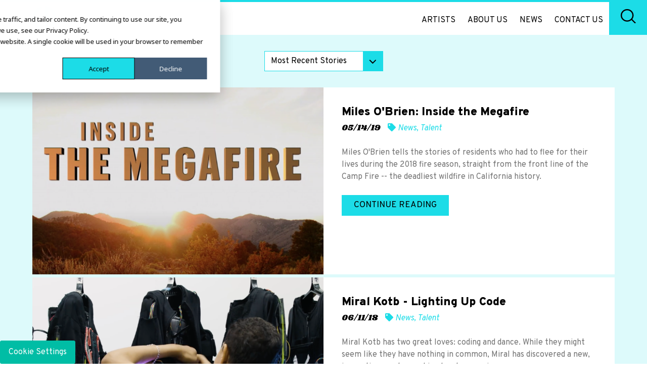

--- FILE ---
content_type: text/html; charset=UTF-8
request_url: https://conceptartists.com/news/tag/stem/
body_size: 7706
content:
<!doctype html>
<!--[if lt IE 7]><html lang="en" class="no-js lt-ie9 lt-ie8 lt-ie7"><![endif]-->
<!--[if (IE 7)&!(IEMobile)]><html lang="en" class="no-js lt-ie9 lt-ie8"><![endif]-->
<!--[if (IE 8)&!(IEMobile)]><html lang="en" class="no-js lt-ie9"><![endif]-->
<!--[if gt IE 8]><!--> <html lang="en" class="no-js"><!--<![endif]-->
<head>
<script src="https://cdn.userway.org/widget.js" data-account="l0SFkXA3gm"></script>
<meta charset="utf-8">
<meta http-equiv="X-UA-Compatible" content="IE=edge">
<title>STEM Archives - concept artists</title>
<meta name="HandheldFriendly" content="True">
<meta name="MobileOptimized" content="320">
<meta name="viewport" content="width=device-width, initial-scale=1"/>
<link rel="apple-touch-icon" href="https://conceptartists.com/wp-content/themes/conceptartists/library/images/apple-touch-icon.png">
<link rel="icon" href="https://conceptartists.com/wp-content/themes/conceptartists/favicon.png">
<!--[if IE]>
<link rel="shortcut icon" href="https://conceptartists.com/wp-content/themes/conceptartists/favicon.ico">
<![endif]-->
<meta name="msapplication-TileColor" content="#f01d4f">
<meta name="msapplication-TileImage" content="https://conceptartists.com/wp-content/themes/conceptartists/library/images/win8-tile-icon.png">
<meta name="theme-color" content="#121212">
<link rel="pingback" href="https://conceptartists.com/xmlrpc.php">
<link href="https://use.fontawesome.com/releases/v5.0.8/css/all.css" rel="stylesheet">
<meta name='robots' content='index, follow, max-image-preview:large, max-snippet:-1, max-video-preview:-1' />
<style>img:is([sizes="auto" i], [sizes^="auto," i]) { contain-intrinsic-size: 3000px 1500px }</style>
<!-- This site is optimized with the Yoast SEO plugin v26.0 - https://yoast.com/wordpress/plugins/seo/ -->
<link rel="canonical" href="https://conceptartists.com/news/tag/stem/" />
<meta property="og:locale" content="en_US" />
<meta property="og:type" content="article" />
<meta property="og:title" content="STEM Archives - concept artists" />
<meta property="og:url" content="https://conceptartists.com/news/tag/stem/" />
<meta property="og:site_name" content="concept artists" />
<meta name="twitter:card" content="summary_large_image" />
<script type="application/ld+json" class="yoast-schema-graph">{"@context":"https://schema.org","@graph":[{"@type":"CollectionPage","@id":"https://conceptartists.com/news/tag/stem/","url":"https://conceptartists.com/news/tag/stem/","name":"STEM Archives - concept artists","isPartOf":{"@id":"https://conceptartists.com/#website"},"primaryImageOfPage":{"@id":"https://conceptartists.com/news/tag/stem/#primaryimage"},"image":{"@id":"https://conceptartists.com/news/tag/stem/#primaryimage"},"thumbnailUrl":"https://conceptartists.com/wp-content/uploads/2019/05/Inside-the-Megafire.png","breadcrumb":{"@id":"https://conceptartists.com/news/tag/stem/#breadcrumb"},"inLanguage":"en"},{"@type":"ImageObject","inLanguage":"en","@id":"https://conceptartists.com/news/tag/stem/#primaryimage","url":"https://conceptartists.com/wp-content/uploads/2019/05/Inside-the-Megafire.png","contentUrl":"https://conceptartists.com/wp-content/uploads/2019/05/Inside-the-Megafire.png","width":800,"height":533,"caption":"Inside the Megafire"},{"@type":"BreadcrumbList","@id":"https://conceptartists.com/news/tag/stem/#breadcrumb","itemListElement":[{"@type":"ListItem","position":1,"name":"Home","item":"https://conceptartists.com/"},{"@type":"ListItem","position":2,"name":"STEM"}]},{"@type":"WebSite","@id":"https://conceptartists.com/#website","url":"https://conceptartists.com/","name":"concept artists","description":"","potentialAction":[{"@type":"SearchAction","target":{"@type":"EntryPoint","urlTemplate":"https://conceptartists.com/?s={search_term_string}"},"query-input":{"@type":"PropertyValueSpecification","valueRequired":true,"valueName":"search_term_string"}}],"inLanguage":"en"}]}</script>
<!-- / Yoast SEO plugin. -->
<link rel='dns-prefetch' href='//js-na2.hs-scripts.com' />
<link rel='dns-prefetch' href='//fonts.googleapis.com' />
<link rel="alternate" type="application/rss+xml" title="concept artists &raquo; Feed" href="https://conceptartists.com/feed/" />
<link rel="alternate" type="application/rss+xml" title="concept artists &raquo; Comments Feed" href="https://conceptartists.com/comments/feed/" />
<link rel="alternate" type="application/rss+xml" title="concept artists &raquo; STEM Tag Feed" href="https://conceptartists.com/news/tag/stem/feed/" />
<!-- This site uses the Google Analytics by MonsterInsights plugin v9.8.0 - Using Analytics tracking - https://www.monsterinsights.com/ -->
<!-- Note: MonsterInsights is not currently configured on this site. The site owner needs to authenticate with Google Analytics in the MonsterInsights settings panel. -->
<!-- No tracking code set -->
<!-- / Google Analytics by MonsterInsights -->
<!-- <link rel='stylesheet' id='wp-block-library-css' href='https://conceptartists.com/wp-includes/css/dist/block-library/style.min.css' type='text/css' media='all' /> -->
<link rel="stylesheet" type="text/css" href="//conceptartists.com/wp-content/cache/wpfc-minified/eu4zzasw/9ptlj.css" media="all"/>
<style id='classic-theme-styles-inline-css' type='text/css'>
/*! This file is auto-generated */
.wp-block-button__link{color:#fff;background-color:#32373c;border-radius:9999px;box-shadow:none;text-decoration:none;padding:calc(.667em + 2px) calc(1.333em + 2px);font-size:1.125em}.wp-block-file__button{background:#32373c;color:#fff;text-decoration:none}
</style>
<style id='global-styles-inline-css' type='text/css'>
:root{--wp--preset--aspect-ratio--square: 1;--wp--preset--aspect-ratio--4-3: 4/3;--wp--preset--aspect-ratio--3-4: 3/4;--wp--preset--aspect-ratio--3-2: 3/2;--wp--preset--aspect-ratio--2-3: 2/3;--wp--preset--aspect-ratio--16-9: 16/9;--wp--preset--aspect-ratio--9-16: 9/16;--wp--preset--color--black: #000000;--wp--preset--color--cyan-bluish-gray: #abb8c3;--wp--preset--color--white: #ffffff;--wp--preset--color--pale-pink: #f78da7;--wp--preset--color--vivid-red: #cf2e2e;--wp--preset--color--luminous-vivid-orange: #ff6900;--wp--preset--color--luminous-vivid-amber: #fcb900;--wp--preset--color--light-green-cyan: #7bdcb5;--wp--preset--color--vivid-green-cyan: #00d084;--wp--preset--color--pale-cyan-blue: #8ed1fc;--wp--preset--color--vivid-cyan-blue: #0693e3;--wp--preset--color--vivid-purple: #9b51e0;--wp--preset--gradient--vivid-cyan-blue-to-vivid-purple: linear-gradient(135deg,rgba(6,147,227,1) 0%,rgb(155,81,224) 100%);--wp--preset--gradient--light-green-cyan-to-vivid-green-cyan: linear-gradient(135deg,rgb(122,220,180) 0%,rgb(0,208,130) 100%);--wp--preset--gradient--luminous-vivid-amber-to-luminous-vivid-orange: linear-gradient(135deg,rgba(252,185,0,1) 0%,rgba(255,105,0,1) 100%);--wp--preset--gradient--luminous-vivid-orange-to-vivid-red: linear-gradient(135deg,rgba(255,105,0,1) 0%,rgb(207,46,46) 100%);--wp--preset--gradient--very-light-gray-to-cyan-bluish-gray: linear-gradient(135deg,rgb(238,238,238) 0%,rgb(169,184,195) 100%);--wp--preset--gradient--cool-to-warm-spectrum: linear-gradient(135deg,rgb(74,234,220) 0%,rgb(151,120,209) 20%,rgb(207,42,186) 40%,rgb(238,44,130) 60%,rgb(251,105,98) 80%,rgb(254,248,76) 100%);--wp--preset--gradient--blush-light-purple: linear-gradient(135deg,rgb(255,206,236) 0%,rgb(152,150,240) 100%);--wp--preset--gradient--blush-bordeaux: linear-gradient(135deg,rgb(254,205,165) 0%,rgb(254,45,45) 50%,rgb(107,0,62) 100%);--wp--preset--gradient--luminous-dusk: linear-gradient(135deg,rgb(255,203,112) 0%,rgb(199,81,192) 50%,rgb(65,88,208) 100%);--wp--preset--gradient--pale-ocean: linear-gradient(135deg,rgb(255,245,203) 0%,rgb(182,227,212) 50%,rgb(51,167,181) 100%);--wp--preset--gradient--electric-grass: linear-gradient(135deg,rgb(202,248,128) 0%,rgb(113,206,126) 100%);--wp--preset--gradient--midnight: linear-gradient(135deg,rgb(2,3,129) 0%,rgb(40,116,252) 100%);--wp--preset--font-size--small: 13px;--wp--preset--font-size--medium: 20px;--wp--preset--font-size--large: 36px;--wp--preset--font-size--x-large: 42px;--wp--preset--spacing--20: 0.44rem;--wp--preset--spacing--30: 0.67rem;--wp--preset--spacing--40: 1rem;--wp--preset--spacing--50: 1.5rem;--wp--preset--spacing--60: 2.25rem;--wp--preset--spacing--70: 3.38rem;--wp--preset--spacing--80: 5.06rem;--wp--preset--shadow--natural: 6px 6px 9px rgba(0, 0, 0, 0.2);--wp--preset--shadow--deep: 12px 12px 50px rgba(0, 0, 0, 0.4);--wp--preset--shadow--sharp: 6px 6px 0px rgba(0, 0, 0, 0.2);--wp--preset--shadow--outlined: 6px 6px 0px -3px rgba(255, 255, 255, 1), 6px 6px rgba(0, 0, 0, 1);--wp--preset--shadow--crisp: 6px 6px 0px rgba(0, 0, 0, 1);}:where(.is-layout-flex){gap: 0.5em;}:where(.is-layout-grid){gap: 0.5em;}body .is-layout-flex{display: flex;}.is-layout-flex{flex-wrap: wrap;align-items: center;}.is-layout-flex > :is(*, div){margin: 0;}body .is-layout-grid{display: grid;}.is-layout-grid > :is(*, div){margin: 0;}:where(.wp-block-columns.is-layout-flex){gap: 2em;}:where(.wp-block-columns.is-layout-grid){gap: 2em;}:where(.wp-block-post-template.is-layout-flex){gap: 1.25em;}:where(.wp-block-post-template.is-layout-grid){gap: 1.25em;}.has-black-color{color: var(--wp--preset--color--black) !important;}.has-cyan-bluish-gray-color{color: var(--wp--preset--color--cyan-bluish-gray) !important;}.has-white-color{color: var(--wp--preset--color--white) !important;}.has-pale-pink-color{color: var(--wp--preset--color--pale-pink) !important;}.has-vivid-red-color{color: var(--wp--preset--color--vivid-red) !important;}.has-luminous-vivid-orange-color{color: var(--wp--preset--color--luminous-vivid-orange) !important;}.has-luminous-vivid-amber-color{color: var(--wp--preset--color--luminous-vivid-amber) !important;}.has-light-green-cyan-color{color: var(--wp--preset--color--light-green-cyan) !important;}.has-vivid-green-cyan-color{color: var(--wp--preset--color--vivid-green-cyan) !important;}.has-pale-cyan-blue-color{color: var(--wp--preset--color--pale-cyan-blue) !important;}.has-vivid-cyan-blue-color{color: var(--wp--preset--color--vivid-cyan-blue) !important;}.has-vivid-purple-color{color: var(--wp--preset--color--vivid-purple) !important;}.has-black-background-color{background-color: var(--wp--preset--color--black) !important;}.has-cyan-bluish-gray-background-color{background-color: var(--wp--preset--color--cyan-bluish-gray) !important;}.has-white-background-color{background-color: var(--wp--preset--color--white) !important;}.has-pale-pink-background-color{background-color: var(--wp--preset--color--pale-pink) !important;}.has-vivid-red-background-color{background-color: var(--wp--preset--color--vivid-red) !important;}.has-luminous-vivid-orange-background-color{background-color: var(--wp--preset--color--luminous-vivid-orange) !important;}.has-luminous-vivid-amber-background-color{background-color: var(--wp--preset--color--luminous-vivid-amber) !important;}.has-light-green-cyan-background-color{background-color: var(--wp--preset--color--light-green-cyan) !important;}.has-vivid-green-cyan-background-color{background-color: var(--wp--preset--color--vivid-green-cyan) !important;}.has-pale-cyan-blue-background-color{background-color: var(--wp--preset--color--pale-cyan-blue) !important;}.has-vivid-cyan-blue-background-color{background-color: var(--wp--preset--color--vivid-cyan-blue) !important;}.has-vivid-purple-background-color{background-color: var(--wp--preset--color--vivid-purple) !important;}.has-black-border-color{border-color: var(--wp--preset--color--black) !important;}.has-cyan-bluish-gray-border-color{border-color: var(--wp--preset--color--cyan-bluish-gray) !important;}.has-white-border-color{border-color: var(--wp--preset--color--white) !important;}.has-pale-pink-border-color{border-color: var(--wp--preset--color--pale-pink) !important;}.has-vivid-red-border-color{border-color: var(--wp--preset--color--vivid-red) !important;}.has-luminous-vivid-orange-border-color{border-color: var(--wp--preset--color--luminous-vivid-orange) !important;}.has-luminous-vivid-amber-border-color{border-color: var(--wp--preset--color--luminous-vivid-amber) !important;}.has-light-green-cyan-border-color{border-color: var(--wp--preset--color--light-green-cyan) !important;}.has-vivid-green-cyan-border-color{border-color: var(--wp--preset--color--vivid-green-cyan) !important;}.has-pale-cyan-blue-border-color{border-color: var(--wp--preset--color--pale-cyan-blue) !important;}.has-vivid-cyan-blue-border-color{border-color: var(--wp--preset--color--vivid-cyan-blue) !important;}.has-vivid-purple-border-color{border-color: var(--wp--preset--color--vivid-purple) !important;}.has-vivid-cyan-blue-to-vivid-purple-gradient-background{background: var(--wp--preset--gradient--vivid-cyan-blue-to-vivid-purple) !important;}.has-light-green-cyan-to-vivid-green-cyan-gradient-background{background: var(--wp--preset--gradient--light-green-cyan-to-vivid-green-cyan) !important;}.has-luminous-vivid-amber-to-luminous-vivid-orange-gradient-background{background: var(--wp--preset--gradient--luminous-vivid-amber-to-luminous-vivid-orange) !important;}.has-luminous-vivid-orange-to-vivid-red-gradient-background{background: var(--wp--preset--gradient--luminous-vivid-orange-to-vivid-red) !important;}.has-very-light-gray-to-cyan-bluish-gray-gradient-background{background: var(--wp--preset--gradient--very-light-gray-to-cyan-bluish-gray) !important;}.has-cool-to-warm-spectrum-gradient-background{background: var(--wp--preset--gradient--cool-to-warm-spectrum) !important;}.has-blush-light-purple-gradient-background{background: var(--wp--preset--gradient--blush-light-purple) !important;}.has-blush-bordeaux-gradient-background{background: var(--wp--preset--gradient--blush-bordeaux) !important;}.has-luminous-dusk-gradient-background{background: var(--wp--preset--gradient--luminous-dusk) !important;}.has-pale-ocean-gradient-background{background: var(--wp--preset--gradient--pale-ocean) !important;}.has-electric-grass-gradient-background{background: var(--wp--preset--gradient--electric-grass) !important;}.has-midnight-gradient-background{background: var(--wp--preset--gradient--midnight) !important;}.has-small-font-size{font-size: var(--wp--preset--font-size--small) !important;}.has-medium-font-size{font-size: var(--wp--preset--font-size--medium) !important;}.has-large-font-size{font-size: var(--wp--preset--font-size--large) !important;}.has-x-large-font-size{font-size: var(--wp--preset--font-size--x-large) !important;}
:where(.wp-block-post-template.is-layout-flex){gap: 1.25em;}:where(.wp-block-post-template.is-layout-grid){gap: 1.25em;}
:where(.wp-block-columns.is-layout-flex){gap: 2em;}:where(.wp-block-columns.is-layout-grid){gap: 2em;}
:root :where(.wp-block-pullquote){font-size: 1.5em;line-height: 1.6;}
</style>
<!-- <link rel='stylesheet' id='contact-form-7-css' href='https://conceptartists.com/wp-content/plugins/contact-form-7/includes/css/styles.css' type='text/css' media='all' /> -->
<!-- <link rel='stylesheet' id='wp-social-media-slider-css' href='https://conceptartists.com/wp-content/plugins/wp-social-media-slider/public/css/wpsms-public.css' type='text/css' media='all' /> -->
<link rel="stylesheet" type="text/css" href="//conceptartists.com/wp-content/cache/wpfc-minified/q94tp0jf/9ptlj.css" media="all"/>
<!--[if lte IE 9]>
<link rel='stylesheet' id='wp-social-media-slider-ie8-css' href='https://conceptartists.com/wp-content/plugins/wp-social-media-slider/public//css/wpsms-ie8.css' type='text/css' media='all' />
<![endif]-->
<link rel='stylesheet' id='googleFonts-css' href='//fonts.googleapis.com/css?family=Fjalla+One%7COverpass%3A300%2C400%2C400i%2C600%2C700%2C700i%2C900%7CShrikhand' type='text/css' media='all' />
<!-- <link rel='stylesheet' id='bones-stylesheet-css' href='https://conceptartists.com/wp-content/themes/conceptartists/library/css/style.css' type='text/css' media='all' /> -->
<link rel="stylesheet" type="text/css" href="//conceptartists.com/wp-content/cache/wpfc-minified/786hge9z/9ptlj.css" media="all"/>
<!--[if lt IE 9]>
<link rel='stylesheet' id='bones-ie-only-css' href='https://conceptartists.com/wp-content/themes/conceptartists/library/css/ie.css' type='text/css' media='all' />
<![endif]-->
<script src='//conceptartists.com/wp-content/cache/wpfc-minified/8lhgkwag/9ptlj.js' type="text/javascript"></script>
<!-- <script type="text/javascript" src="https://conceptartists.com/wp-includes/js/jquery/jquery.min.js" id="jquery-core-js"></script> -->
<!-- <script type="text/javascript" src="https://conceptartists.com/wp-includes/js/jquery/jquery-migrate.min.js" id="jquery-migrate-js"></script> -->
<!-- <script type="text/javascript" src="https://conceptartists.com/wp-content/plugins/wp-social-media-slider/public/js/wpsms-public.min.js" id="wp-social-media-slider-js"></script> -->
<!-- <script type="text/javascript" src="https://conceptartists.com/wp-content/themes/conceptartists/library/js/viewporter.js" id="viewporter-js"></script> -->
<!-- <script type="text/javascript" src="https://conceptartists.com/wp-content/themes/conceptartists/library/js/libs/modernizr.custom.min.js" id="bones-modernizr-js"></script> -->
<link rel="https://api.w.org/" href="https://conceptartists.com/wp-json/" /><link rel="alternate" title="JSON" type="application/json" href="https://conceptartists.com/wp-json/wp/v2/tags/85" />			<!-- DO NOT COPY THIS SNIPPET! Start of Page Analytics Tracking for HubSpot WordPress plugin v11.3.6-->
<script class="hsq-set-content-id" data-content-id="listing-page">
var _hsq = _hsq || [];
_hsq.push(["setContentType", "listing-page"]);
</script>
<!-- DO NOT COPY THIS SNIPPET! End of Page Analytics Tracking for HubSpot WordPress plugin -->
<!-- Stream WordPress user activity plugin v4.1.1 -->
<style>
.wpsms .wpsms-meta-info:before,
.wpsms .owl-next,
.wpsms .owl-prev,
.wpsms a {
color: #000000
}
</style>
<script>var ajaxurl = 'https://conceptartists.com/wp-admin/admin-ajax.php';</script>		
<!-- Google Tag Manager -->
<script>(function(w,d,s,l,i){w[l]=w[l]||[];w[l].push({'gtm.start': new Date().getTime(),event:'gtm.js'});var f=d.getElementsByTagName(s)[0], j=d.createElement(s),dl=l!='dataLayer'?'&l='+l:'';j.async=true;j.src='https://www.googletagmanager.com/gtm.js?id='+i+dl;f.parentNode.insertBefore(j,f);})(window,document,'script','dataLayer','GTM-MZ9R9RQ7');</script>
<!-- End Google Tag Manager -->
</head>
<body class="archive tag tag-stem tag-85 wp-theme-conceptartists" itemscope itemtype="http://schema.org/WebPage">
<!-- Google Tag Manager (noscript) -->
<noscript><iframe src="https://www.googletagmanager.com/ns.html?id=GTM-MZ9R9RQ7" height="0" width="0" style="display:none;visibility:hidden"></iframe></noscript>
<!-- End Google Tag Manager (noscript) -->
<div id="container">
<header class="header" role="banner" itemscope itemtype="http://schema.org/WPHeader">
<div id="inner-header" class="wrap cf">
<div id="logo"><a href="https://conceptartists.com" rel="nofollow"><img src="https://conceptartists.com/wp-content/themes/conceptartists/library/images/logo.svg" alt="concept artists" /></a></div>
<div id="mobileshow">
<i class="fas fa-bars"></i><i class="fas fa-times"></i>
</div>
<div id="header-nav" class="cf">
<nav role="navigation" itemscope itemtype="http://schema.org/SiteNavigationElement">
<ul id="menu-main-menu" class="nav top-nav cf"><li id="menu-item-3719" class="menu-item menu-item-type-post_type menu-item-object-page menu-item-3719"><a href="https://conceptartists.com/artists/">Artists</a></li>
<li id="menu-item-3720" class="menu-item menu-item-type-post_type menu-item-object-page menu-item-3720"><a href="https://conceptartists.com/about-us/">About Us</a></li>
<li id="menu-item-3722" class="menu-item menu-item-type-post_type menu-item-object-page current_page_parent menu-item-3722"><a href="https://conceptartists.com/news/">News</a></li>
<li id="menu-item-3721" class="menu-item menu-item-type-post_type menu-item-object-page menu-item-3721"><a href="https://conceptartists.com/contact/">Contact Us</a></li>
</ul>
</nav>
<div id="header-search">
<div class="hs-form">
<form id="hsearchform" role="search" method="get" action="https://conceptartists.com/">
<input type="search" name="s" value="" placeholder="Enter Search Term" />
</form>
</div>
<div class="hs-icon"><img src="https://conceptartists.com/wp-content/themes/conceptartists/library/images/search-icon.svg" /></div>
</div>
</div>
</div>
</header>
<div id="content">
<div id="news-wrap">
<div id="inner-content" class="wrap cf">
<main id="main" class="m-all t-all d-all cf" role="main" itemscope itemprop="mainContentOfPage" itemtype="http://schema.org/Blog">
<div id="news-select">
<select class="selectfilter">
<option value="https://conceptartists.com/news/">Most Recent Stories</option>
<option value="https://conceptartists.com/news/?order=asc">Oldest Stories</option>
<option value="https://conceptartists.com/news/category/news/">News</option><option value="https://conceptartists.com/news/category/talent/">Talent</option>  </select>
</div>
<div class="news-index-item cf dp"><div class="nii-thumb"><a href="https://conceptartists.com/news/miles-obrien-inside-the-megafire/"><img width="800" height="533" src="https://conceptartists.com/wp-content/uploads/2019/05/Inside-the-Megafire.png" class="attachment-blog-feature size-blog-feature wp-post-image" alt="Inside the Megafire" decoding="async" fetchpriority="high" srcset="https://conceptartists.com/wp-content/uploads/2019/05/Inside-the-Megafire.png 800w, https://conceptartists.com/wp-content/uploads/2019/05/Inside-the-Megafire-300x200.png 300w, https://conceptartists.com/wp-content/uploads/2019/05/Inside-the-Megafire-768x512.png 768w" sizes="(max-width: 800px) 100vw, 800px" /></a></div><div class="nii-content"><h3>Miles O'Brien: Inside the Megafire</h3><div class="sf-post-details"><span class="sfpd-date">05/14/19</span> <span class="sfpd-cats"><i class="fas fa-tag"></i> <a href="https://conceptartists.com/news/category/news/" rel="category tag">News</a>, <a href="https://conceptartists.com/news/category/talent/" rel="category tag">Talent</a></span></div><div class="nii-excerpt">Miles O'Brien tells the stories of residents who had to flee for their lives during the 2018 fire season, straight from the front line of the Camp Fire -- the deadliest wildfire in California history. </div><a href="https://conceptartists.com/news/miles-obrien-inside-the-megafire/" class="readmore">Continue Reading</a></div></div>								
<div class="news-index-item cf dp"><div class="nii-thumb"><a href="https://conceptartists.com/news/miral-kotb-lighting-up-code/"><img width="862" height="536" src="https://conceptartists.com/wp-content/uploads/2018/06/Miral-Suits-862x536.png" class="attachment-blog-feature size-blog-feature wp-post-image" alt="" decoding="async" srcset="https://conceptartists.com/wp-content/uploads/2018/06/Miral-Suits-862x536.png 862w, https://conceptartists.com/wp-content/uploads/2018/06/Miral-Suits-359x224.png 359w" sizes="(max-width: 862px) 100vw, 862px" /></a></div><div class="nii-content"><h3>Miral Kotb - Lighting Up Code</h3><div class="sf-post-details"><span class="sfpd-date">06/11/18</span> <span class="sfpd-cats"><i class="fas fa-tag"></i> <a href="https://conceptartists.com/news/category/news/" rel="category tag">News</a>, <a href="https://conceptartists.com/news/category/talent/" rel="category tag">Talent</a></span></div><div class="nii-excerpt">Miral Kotb has two great loves: coding and dance. While they might seem like they have nothing in common, Miral has discovered a new, innovative way to combine her two passions. </div><a href="https://conceptartists.com/news/miral-kotb-lighting-up-code/" class="readmore">Continue Reading</a></div></div>								
</main>
</div>
</div>
</div>
<div id="default-feed"><div class="wrap wide cf">
<h2>From Our Social Media Feed</h2>
<!--[if IE 8]>
<script type="text/javascript">
document.body.className += ' is-ie-8';
</script>
<![endif]-->
<!-- This line is included to prevent the flash of
unstyled icons before the icon font is loaded -->
<div style="font-family: wpsmsfont;"></div>
<div class="wpsms-container">
<div class="wpsms owl-carousel" id="wpsms-68e2b136e72ee" >
<div class="item lazy-load-spinner">
<div class="spinner">
<div class="rect1"></div>
<div class="rect2"></div>
<div class="rect3"></div>
<div class="rect4"></div>
<div class="rect5"></div>
</div>
</div>
<div class="item lazy-load-spinner">
<div class="spinner">
<div class="rect1"></div>
<div class="rect2"></div>
<div class="rect3"></div>
<div class="rect4"></div>
<div class="rect5"></div>
</div>
</div>
<div class="item lazy-load-spinner">
<div class="spinner">
<div class="rect1"></div>
<div class="rect2"></div>
<div class="rect3"></div>
<div class="rect4"></div>
<div class="rect5"></div>
</div>
</div>
<div class="item lazy-load-spinner">
<div class="spinner">
<div class="rect1"></div>
<div class="rect2"></div>
<div class="rect3"></div>
<div class="rect4"></div>
<div class="rect5"></div>
</div>
</div>
<div class="item lazy-load-spinner">
<div class="spinner">
<div class="rect1"></div>
<div class="rect2"></div>
<div class="rect3"></div>
<div class="rect4"></div>
<div class="rect5"></div>
</div>
</div>
<div class="item lazy-load-spinner">
<div class="spinner">
<div class="rect1"></div>
<div class="rect2"></div>
<div class="rect3"></div>
<div class="rect4"></div>
<div class="rect5"></div>
</div>
</div>
<div class="item lazy-load-spinner">
<div class="spinner">
<div class="rect1"></div>
<div class="rect2"></div>
<div class="rect3"></div>
<div class="rect4"></div>
<div class="rect5"></div>
</div>
</div>
<div class="item lazy-load-spinner">
<div class="spinner">
<div class="rect1"></div>
<div class="rect2"></div>
<div class="rect3"></div>
<div class="rect4"></div>
<div class="rect5"></div>
</div>
</div>
<div class="item lazy-load-spinner">
<div class="spinner">
<div class="rect1"></div>
<div class="rect2"></div>
<div class="rect3"></div>
<div class="rect4"></div>
<div class="rect5"></div>
</div>
</div>
<div class="item lazy-load-spinner">
<div class="spinner">
<div class="rect1"></div>
<div class="rect2"></div>
<div class="rect3"></div>
<div class="rect4"></div>
<div class="rect5"></div>
</div>
</div>
</div>
</div>
<script>
(function( $ ) {
'use strict';
$( document ).ready( function() {
/**
* Initialize the social media slider's carousel.
*
* Note that the same initialization currently applies to ALL instances
* of the social media slider.
*/
$(".wpsms").owlCarousel({
loop:true,
margin:40,
nav:true,
navText: ['',''],
stagePadding: 1,
responsive:{
0:{
items:1
},
600:{
items:2
},
1000:{
items:3
}
}
});
// Load up the shortcodes so that we can pass them to the slider object
var wpsms_shortcode_atts = {};
wpsms_shortcode_atts.url = "/news/tag/stem/";
// Grab the posts via AJAX
var lazyLoader = new WPSMSLazyLoader( "#wpsms-68e2b136e72ee", wpsms_shortcode_atts );
lazyLoader.helper.pause();
var posts = {"log_data":"0","time_to_update":"false","posts":["\r\n<div class=\"wpsms-item wpsms-twitter wpsms-twitter-tweet\">\r\n\r\n\t\r\n\t\t<div class=\"wpsms-meta-info wpsms-icon-twitter\">\r\n\t\t<a href=\"https:\/\/www.twitter.com\/Concept_Artists\" target=\"_blank\">@Concept_Artists<\/a>\r\n\t\t<p class=\"post-time\">Posted on March 5, 2020 1:41 pm<\/p>\r\n\t<\/div>\r\n\r\n\t\t\r\n\t\t<p class=\"wpsms-body-text\">\r\n\t\tSubtext interview with <a href=\"https:\/\/twitter.com\/theearthharp\" target=\"_blank\">@theearthharp<\/a> at <a href=\"https:\/\/twitter.com\/search?q=%23GlowFestYYC\" target=\"_blank\">#GlowFestYYC<\/a> <a href=\"https:\/\/t.co\/IWtlK36BEK\" target=\"_blank\">https:\/\/t.co\/IWtlK36BEK<\/a>\t\t\t\r\n\t<\/p>\r\n\r\n\t\r\n<\/div>","\r\n<div class=\"wpsms-item wpsms-twitter wpsms-twitter-retweet\">\r\n\r\n\t\r\n\t\t<div class=\"wpsms-meta-info wpsms-icon-twitter\">\r\n\t\t<a href=\"https:\/\/www.twitter.com\/Concept_Artists\" target=\"_blank\">@Concept_Artists<\/a>\r\n\t\t<p class=\"post-time\">Posted on February 6, 2020 3:45 pm<\/p>\r\n\t<\/div>\r\n\r\n\t\t\r\n\t\t<p class=\"wpsms-body-text\">\r\n\t\tRT <a href=\"https:\/\/twitter.com\/milesobrien\" target=\"_blank\">@milesobrien<\/a>: A great day for a great cause <a href=\"https:\/\/t.co\/WUOTg9giAK\" target=\"_blank\">https:\/\/t.co\/WUOTg9giAK<\/a>\t\t\t\r\n\t<\/p>\r\n\r\n\t\r\n<\/div>","\r\n<div class=\"wpsms-item wpsms-twitter wpsms-twitter-retweet\">\r\n\r\n\t\r\n\t\t<div class=\"wpsms-meta-info wpsms-icon-twitter\">\r\n\t\t<a href=\"https:\/\/www.twitter.com\/Concept_Artists\" target=\"_blank\">@Concept_Artists<\/a>\r\n\t\t<p class=\"post-time\">Posted on February 6, 2020 3:44 pm<\/p>\r\n\t<\/div>\r\n\r\n\t\t\r\n\t\t<p class=\"wpsms-body-text\">\r\n\t\tRT <a href=\"https:\/\/twitter.com\/virtualmagician\" target=\"_blank\">@virtualmagician<\/a>: Thank you <a href=\"https:\/\/twitter.com\/atd\" target=\"_blank\">@atd<\/a> for inviting me to speak at Techknowledge 2020. 50% of business leaders identify skill shortages as a...\t\t\t\t\t<a href=\"https:\/\/twitter.com\/90422075\/status\/1225520773345021952\" class=\"wpsms-read-more\" target=\"_blank\">\r\n\t\t\t\tRead More\t\t\t<\/a>\r\n\t\t\t\r\n\t<\/p>\r\n\r\n\t\r\n<\/div>","\r\n<div class=\"wpsms-item wpsms-twitter wpsms-twitter-retweet\">\r\n\r\n\t\r\n\t\t<div class=\"wpsms-meta-info wpsms-icon-twitter\">\r\n\t\t<a href=\"https:\/\/www.twitter.com\/Concept_Artists\" target=\"_blank\">@Concept_Artists<\/a>\r\n\t\t<p class=\"post-time\">Posted on January 30, 2020 12:21 pm<\/p>\r\n\t<\/div>\r\n\r\n\t\t\r\n\t\t<p class=\"wpsms-body-text\">\r\n\t\tRT <a href=\"https:\/\/twitter.com\/Freckled_Sky_\" target=\"_blank\">@Freckled_Sky_<\/a>: Who is the producer of our lives? Who creates the plot?\nWith greatest pleasure we introduce our new multimedia story...\t\t\t\t\t<a href=\"https:\/\/twitter.com\/90422075\/status\/1222932888598921216\" class=\"wpsms-read-more\" target=\"_blank\">\r\n\t\t\t\tRead More\t\t\t<\/a>\r\n\t\t\t\r\n\t<\/p>\r\n\r\n\t\r\n<\/div>","\r\n<div class=\"wpsms-item wpsms-twitter wpsms-twitter-retweet\">\r\n\r\n\t\r\n\t\t<div class=\"wpsms-meta-info wpsms-icon-twitter\">\r\n\t\t<a href=\"https:\/\/www.twitter.com\/Concept_Artists\" target=\"_blank\">@Concept_Artists<\/a>\r\n\t\t<p class=\"post-time\">Posted on January 30, 2020 12:21 pm<\/p>\r\n\t<\/div>\r\n\r\n\t\t\r\n\t\t<p class=\"wpsms-body-text\">\r\n\t\tRT <a href=\"https:\/\/twitter.com\/FUSEband\" target=\"_blank\">@FUSEband<\/a>: Life is better when you&rsquo;re smiling. \nHave a super Wednesday. <a href=\"https:\/\/twitter.com\/search?q=%23wednesdaymood\" target=\"_blank\">#wednesdaymood<\/a> <a href=\"https:\/\/twitter.com\/search?q=%23electricviolinist\" target=\"_blank\">#electricviolinist<\/a> <a href=\"https:\/\/twitter.com\/search?q=%23electricviolinists\" target=\"_blank\">#electricviolinists<\/a>...\t\t\t\t\t<a href=\"https:\/\/twitter.com\/90422075\/status\/1222932741248864257\" class=\"wpsms-read-more\" target=\"_blank\">\r\n\t\t\t\tRead More\t\t\t<\/a>\r\n\t\t\t\r\n\t<\/p>\r\n\r\n\t\r\n<\/div>","\r\n<div class=\"wpsms-item wpsms-twitter wpsms-twitter-retweet\">\r\n\r\n\t\r\n\t\t<div class=\"wpsms-meta-info wpsms-icon-twitter\">\r\n\t\t<a href=\"https:\/\/www.twitter.com\/Concept_Artists\" target=\"_blank\">@Concept_Artists<\/a>\r\n\t\t<p class=\"post-time\">Posted on January 30, 2020 12:20 pm<\/p>\r\n\t<\/div>\r\n\r\n\t\t\r\n\t\t<p class=\"wpsms-body-text\">\r\n\t\tRT <a href=\"https:\/\/twitter.com\/RobSchiffmann\" target=\"_blank\">@RobSchiffmann<\/a>: Takeaways after leading training at a large pharma company this week: <a href=\"https:\/\/twitter.com\/search?q=%23corporateevents\" target=\"_blank\">#corporateevents<\/a> <a href=\"https:\/\/twitter.com\/search?q=%23corporatetraining\" target=\"_blank\">#corporatetraining<\/a> <a href=\"https:\/\/twitter.com\/search?q=%23KeynoteSpeaker\" target=\"_blank\">#KeynoteSpeaker<\/a>\t\t\t\r\n\t<\/p>\r\n\r\n\t\r\n<\/div>","\r\n<div class=\"wpsms-item wpsms-twitter wpsms-twitter-retweet\">\r\n\r\n\t\r\n\t\t<div class=\"wpsms-meta-info wpsms-icon-twitter\">\r\n\t\t<a href=\"https:\/\/www.twitter.com\/Concept_Artists\" target=\"_blank\">@Concept_Artists<\/a>\r\n\t\t<p class=\"post-time\">Posted on January 22, 2020 2:45 pm<\/p>\r\n\t<\/div>\r\n\r\n\t\t\r\n\t\t<p class=\"wpsms-body-text\">\r\n\t\tRT <a href=\"https:\/\/twitter.com\/personaonstage\" target=\"_blank\">@personaonstage<\/a>: One day till the <a href=\"https:\/\/twitter.com\/theearthharp\" target=\"_blank\">@theearthharp<\/a> strings reverberates around <a href=\"https:\/\/twitter.com\/RiversideLondon\" target=\"_blank\">@RiversideLondon<\/a>. Setting the ethereal score to the venues...\t\t\t\t\t<a href=\"https:\/\/twitter.com\/90422075\/status\/1220070111551221760\" class=\"wpsms-read-more\" target=\"_blank\">\r\n\t\t\t\tRead More\t\t\t<\/a>\r\n\t\t\t\r\n\t<\/p>\r\n\r\n\t\r\n<\/div>"],"status":"Successfully collected posts!"};
lazyLoader.loadPosts( posts );
});
})( jQuery );
</script></div></div>			<footer class="footer" role="contentinfo" itemscope itemtype="http://schema.org/WPFooter">
<div id="inner-footer" class="wrap cf">
<div id="footer-logo">
<a href="https://conceptartists.com" rel="nofollow"><img src="https://conceptartists.com/wp-content/themes/conceptartists/library/images/logo.svg" alt="concept artists" /></a>
</div>
<div class="footer-second">
<a href="tel:2123430956" class="footer-tel">212.343.0956</a> <div class="social-links"><a href="https://www.facebook.com/conceptartistsllc/" target="_blank"><i class="fab fa-facebook-f"></i></a><a href="https://www.youtube.com/channel/UCUlDfWNgtJ03JXvZIh_CfUQ" target="_blank"><i class="fab fa-youtube"></i></a></div>          </div>
<nav role="navigation">
<div class="footer-links cf"><ul id="menu-footer-menu" class="nav footer-nav cf"><li id="menu-item-116" class="menu-item menu-item-type-post_type menu-item-object-page menu-item-116"><a href="https://conceptartists.com/artists/">Artists</a></li>
<li id="menu-item-176" class="menu-item menu-item-type-post_type menu-item-object-page menu-item-176"><a href="https://conceptartists.com/about-us/">About</a></li>
<li id="menu-item-42" class="menu-item menu-item-type-post_type menu-item-object-page current_page_parent menu-item-42"><a href="https://conceptartists.com/news/">News</a></li>
<li id="menu-item-133" class="menu-item menu-item-type-post_type menu-item-object-page menu-item-133"><a href="https://conceptartists.com/contact/">Contact</a></li>
</ul></div>					</nav>
<div id="post-footer"><div class="cf">
&copy;Concept Artists, LLC 2025            <div class="attribution"><a href="https://conceptartists.com/privacy-policy/">Privacy Policy</a>.&nbsp;&nbsp;Website by <a href="https://trillioncreative.com" target="_blank">Trillion</a></div>
</div></div>
</div>
</footer>
</div>
<script type="speculationrules">
{"prefetch":[{"source":"document","where":{"and":[{"href_matches":"\/*"},{"not":{"href_matches":["\/wp-*.php","\/wp-admin\/*","\/wp-content\/uploads\/*","\/wp-content\/*","\/wp-content\/plugins\/*","\/wp-content\/themes\/conceptartists\/*","\/*\\?(.+)"]}},{"not":{"selector_matches":"a[rel~=\"nofollow\"]"}},{"not":{"selector_matches":".no-prefetch, .no-prefetch a"}}]},"eagerness":"conservative"}]}
</script>
<script type="text/javascript" src="https://conceptartists.com/wp-includes/js/dist/hooks.min.js" id="wp-hooks-js"></script>
<script type="text/javascript" src="https://conceptartists.com/wp-includes/js/dist/i18n.min.js" id="wp-i18n-js"></script>
<script type="text/javascript" id="wp-i18n-js-after">
/* <![CDATA[ */
wp.i18n.setLocaleData( { 'text direction\u0004ltr': [ 'ltr' ] } );
/* ]]> */
</script>
<script type="text/javascript" src="https://conceptartists.com/wp-content/plugins/contact-form-7/includes/swv/js/index.js" id="swv-js"></script>
<script type="text/javascript" id="contact-form-7-js-before">
/* <![CDATA[ */
var wpcf7 = {
"api": {
"root": "https:\/\/conceptartists.com\/wp-json\/",
"namespace": "contact-form-7\/v1"
}
};
/* ]]> */
</script>
<script type="text/javascript" src="https://conceptartists.com/wp-content/plugins/contact-form-7/includes/js/index.js" id="contact-form-7-js"></script>
<script type="text/javascript" id="leadin-script-loader-js-js-extra">
/* <![CDATA[ */
var leadin_wordpress = {"userRole":"visitor","pageType":"archive","leadinPluginVersion":"11.3.6"};
/* ]]> */
</script>
<script type="text/javascript" src="https://js-na2.hs-scripts.com/242430306.js?integration=WordPress" id="leadin-script-loader-js-js"></script>
<script type="text/javascript" src="https://conceptartists.com/wp-includes/js/clipboard.min.js" id="clipboard-js"></script>
<script type="text/javascript" src="https://conceptartists.com/wp-content/themes/conceptartists/library/js/scripts.js" id="bones-js-js"></script>
<!-- Start of HubSpot code snippet -->
<button type="button" id="hs_show_banner_button" style="background-color: #00bda5; border: 1px solid #00bda5;border-radius: 3px; padding: 10px 16px; text-decoration: none; color: #fff; font-family: inherit; font-size: inherit; font-weight: normal; line-height: inherit; text-align: left; text-shadow: none; position:fixed; z-index: 40; bottom: 0;" onClick="(function(){ var _hsp = window._hsp = window._hsp || []; _hsp.push(['showBanner']);})()">Cookie Settings</button>
<!-- End of HubSpot code snippet -->
</body>
</html><!-- end of site. what a ride! -->
<!-- WP Fastest Cache file was created in 1.038 seconds, on October 5, 2025 @ 1:56 pm -->

--- FILE ---
content_type: text/css
request_url: https://conceptartists.com/wp-content/cache/wpfc-minified/786hge9z/9ptlj.css
body_size: 10840
content:
article,aside,details,figcaption,figure,footer,header,hgroup,main,nav,section,summary{display:block}audio,canvas,video{display:inline-block}audio:not([controls]){display:none;height:0}[hidden],template{display:none}html{font-family:sans-serif;-ms-text-size-adjust:100%;-webkit-text-size-adjust:100%}body{margin:0}a{background:transparent}a:focus{outline:thin dotted}a:active,a:hover{outline:0}h1{font-size:2em;margin:0.67em 0}abbr[title]{border-bottom:1px dotted}b,strong,.strong{font-weight:bold}dfn,em,.em{font-style:italic}hr{-moz-box-sizing:content-box;box-sizing:content-box;height:0}p{-webkit-hyphens:auto;-epub-hyphens:auto;-moz-hyphens:auto;hyphens:auto}pre{margin:0}code,kbd,pre,samp{font-family:monospace, serif;font-size:1em}pre{white-space:pre-wrap}q{quotes:"\201C" "\201D" "\2018" "\2019"}q:before,q:after{content:'';content:none}small,.small{font-size:75%}sub,sup{font-size:75%;line-height:0;position:relative;vertical-align:baseline}sup{top:-0.5em}sub{bottom:-0.25em}dl,menu,ol,ul{margin:1em 0}dd{margin:0}menu{padding:0 0 0 40px}nav ul,nav ol{list-style:none;list-style-image:none}img{border:0}svg:not(:root){overflow:hidden}figure{margin:0}fieldset{border:1px solid #c0c0c0;margin:0 2px;padding:0.35em 0.625em 0.75em}legend{border:0;padding:0}button,input,select,textarea{font-family:inherit;font-size:100%;margin:0}button,input{line-height:normal}button,select{text-transform:none}button,html input[type="button"],input[type="reset"],input[type="submit"]{-webkit-appearance:button;cursor:pointer}button[disabled],html input[disabled]{cursor:default}input[type="checkbox"],input[type="radio"]{box-sizing:border-box;padding:0}input[type="search"]{-webkit-appearance:textfield;-moz-box-sizing:content-box;-webkit-box-sizing:content-box;box-sizing:content-box}input[type="search"]::-webkit-search-cancel-button,input[type="search"]::-webkit-search-decoration{-webkit-appearance:none}button::-moz-focus-inner,input::-moz-focus-inner{border:0;padding:0}textarea{overflow:auto;vertical-align:top}table{border-collapse:collapse;border-spacing:0}*{-webkit-box-sizing:border-box;-moz-box-sizing:border-box;box-sizing:border-box}.image-replacement,.ir{text-indent:100%;white-space:nowrap;overflow:hidden}.clearfix,.cf,.comment-respond{zoom:1}.clearfix:before,.clearfix:after,.cf:before,.comment-respond:before,.cf:after,.comment-respond:after{content:"";display:table}.clearfix:after,.cf:after,.comment-respond:after{clear:both}span.amp{font-family:Baskerville,'Goudy Old Style',Palatino,'Book Antiqua',serif !important;font-style:italic}p{-ms-word-wrap:break-word;word-break:break-word;word-wrap:break-word;-webkit-hyphens:none;-moz-hyphens:none;hyphens:none}.last-col{float:right;padding-right:0 !important}@media (max-width: 767px){.m-all{float:left;padding-right:0.75em;width:100%;padding-right:0}.m-1of2{float:left;padding-right:0.75em;width:50%}.m-1of3{float:left;padding-right:0.75em;width:33.33%}.m-2of3{float:left;padding-right:0.75em;width:66.66%}.m-1of4{float:left;padding-right:0.75em;width:25%}.m-3of4{float:left;padding-right:0.75em;width:75%}}@media (min-width: 768px) and (max-width: 1029px){.t-all{float:left;padding-right:0.75em;width:100%;padding-right:0}.t-1of2{float:left;padding-right:0.75em;width:50%}.t-1of3{float:left;padding-right:0.75em;width:33.33%}.t-2of3{float:left;padding-right:0.75em;width:66.66%}.t-1of4{float:left;padding-right:0.75em;width:25%}.t-3of4{float:left;padding-right:0.75em;width:75%}.t-1of5{float:left;padding-right:0.75em;width:20%}.t-2of5{float:left;padding-right:0.75em;width:40%}.t-3of5{float:left;padding-right:0.75em;width:60%}.t-4of5{float:left;padding-right:0.75em;width:80%}}@media (min-width: 1030px){.d-all{float:left;padding-right:0.75em;width:100%;padding-right:0}.d-1of2{float:left;padding-right:0.75em;width:50%}.d-1of3{float:left;padding-right:0.75em;width:33.33%}.d-2of3{float:left;padding-right:0.75em;width:66.66%}.d-1of4{float:left;padding-right:0.75em;width:25%}.d-3of4{float:left;padding-right:0.75em;width:75%}.d-1of5{float:left;padding-right:0.75em;width:20%}.d-2of5{float:left;padding-right:0.75em;width:40%}.d-3of5{float:left;padding-right:0.75em;width:60%}.d-4of5{float:left;padding-right:0.75em;width:80%}.d-1of6{float:left;padding-right:0.75em;width:16.6666666667%}.d-1of7{float:left;padding-right:0.75em;width:14.2857142857%}.d-2of7{float:left;padding-right:0.75em;width:28.5714286%}.d-3of7{float:left;padding-right:0.75em;width:42.8571429%}.d-4of7{float:left;padding-right:0.75em;width:57.1428572%}.d-5of7{float:left;padding-right:0.75em;width:71.4285715%}.d-6of7{float:left;padding-right:0.75em;width:85.7142857%}.d-1of8{float:left;padding-right:0.75em;width:12.5%}.d-1of9{float:left;padding-right:0.75em;width:11.1111111111%}.d-1of10{float:left;padding-right:0.75em;width:10%}.d-1of11{float:left;padding-right:0.75em;width:9.09090909091%}.d-1of12{float:left;padding-right:0.75em;width:8.33%}}.alert-help,.alert-info,.alert-error,.alert-success{margin:10px;padding:5px 18px;border:1px solid}.alert-help{border-color:#e8dc59;background:#ebe16f}.alert-info{border-color:#bfe4f4;background:#d5edf8}.alert-error{border-color:#f8cdce;background:#fbe3e4}.alert-success{border-color:#deeaae;background:#e6efc2}.blue-btn,.comment-reply-link,#submit{display:inline-block;position:relative;font-family:"Overpass",sans-serif;text-decoration:none;color:#fff;font-size:0.9em;font-size:34px;line-height:34px;font-weight:normal;padding:0 24px;border-radius:4px;border:0;cursor:pointer;-webkit-transition:background-color 0.14s ease-in-out;transition:background-color 0.14s ease-in-out}.blue-btn:hover,.comment-reply-link:hover,#submit:hover,.blue-btn:focus,.comment-reply-link:focus,#submit:focus{color:#fff;text-decoration:none;outline:none}.blue-btn:active,.comment-reply-link:active,#submit:active{top:1px}.blue-btn,.comment-reply-link,#submit{background-color:#2980b9}.blue-btn:hover,.comment-reply-link:hover,#submit:hover,.blue-btn:focus,.comment-reply-link:focus,#submit:focus{background-color:#2574a8}.blue-btn:active,.comment-reply-link:active,#submit:active{background-color:#2472a4}input[type="text"],input[type="password"],input[type="datetime"],input[type="datetime-local"],input[type="date"],input[type="month"],input[type="time"],input[type="week"],input[type="number"],input[type="email"],input[type="url"],input[type="search"],input[type="tel"],input[type="color"],select,textarea,.field{display:block;height:40px;line-height:1em;padding:0 12px;margin-bottom:14px;font-size:1em;color:#000;border-radius:0 0 0 0;-moz-border-radius:0 0 0 0;-webkit-border-top-left-radius:0;-webkit-border-top-right-radius:0;-webkit-border-bottom-left-radius:0;-webkit-border-bottom-right-radius:0;vertical-align:middle;box-shadow:none;border:0;width:100%;max-width:400px;background-color:#fff;border:1px solid #1cdce7}input[type="text"]:focus,input[type="text"]:active,input[type="password"]:focus,input[type="password"]:active,input[type="datetime"]:focus,input[type="datetime"]:active,input[type="datetime-local"]:focus,input[type="datetime-local"]:active,input[type="date"]:focus,input[type="date"]:active,input[type="month"]:focus,input[type="month"]:active,input[type="time"]:focus,input[type="time"]:active,input[type="week"]:focus,input[type="week"]:active,input[type="number"]:focus,input[type="number"]:active,input[type="email"]:focus,input[type="email"]:active,input[type="url"]:focus,input[type="url"]:active,input[type="search"]:focus,input[type="search"]:active,input[type="tel"]:focus,input[type="tel"]:active,input[type="color"]:focus,input[type="color"]:active,select:focus,select:active,textarea:focus,textarea:active,.field:focus,.field:active{outline:none}input[type="text"].error,input[type="text"].is-invalid,input[type="password"].error,input[type="password"].is-invalid,input[type="datetime"].error,input[type="datetime"].is-invalid,input[type="datetime-local"].error,input[type="datetime-local"].is-invalid,input[type="date"].error,input[type="date"].is-invalid,input[type="month"].error,input[type="month"].is-invalid,input[type="time"].error,input[type="time"].is-invalid,input[type="week"].error,input[type="week"].is-invalid,input[type="number"].error,input[type="number"].is-invalid,input[type="email"].error,input[type="email"].is-invalid,input[type="url"].error,input[type="url"].is-invalid,input[type="search"].error,input[type="search"].is-invalid,input[type="tel"].error,input[type="tel"].is-invalid,input[type="color"].error,input[type="color"].is-invalid,select.error,select.is-invalid,textarea.error,textarea.is-invalid,.field.error,.field.is-invalid{color:#fbe3e4;border-color:#fbe3e4;background-color:#fff;background-position:99% center;background-repeat:no-repeat;background-image:url([data-uri]);outline-color:#fbe3e4}input[type="text"].success,input[type="text"].is-valid,input[type="password"].success,input[type="password"].is-valid,input[type="datetime"].success,input[type="datetime"].is-valid,input[type="datetime-local"].success,input[type="datetime-local"].is-valid,input[type="date"].success,input[type="date"].is-valid,input[type="month"].success,input[type="month"].is-valid,input[type="time"].success,input[type="time"].is-valid,input[type="week"].success,input[type="week"].is-valid,input[type="number"].success,input[type="number"].is-valid,input[type="email"].success,input[type="email"].is-valid,input[type="url"].success,input[type="url"].is-valid,input[type="search"].success,input[type="search"].is-valid,input[type="tel"].success,input[type="tel"].is-valid,input[type="color"].success,input[type="color"].is-valid,select.success,select.is-valid,textarea.success,textarea.is-valid,.field.success,.field.is-valid{color:#e6efc2;border-color:#e6efc2;background-color:#fff;background-position:99% center;background-repeat:no-repeat;background-image:url([data-uri]);outline-color:#e6efc2}input[type="text"][disabled],input[type="text"].is-disabled,input[type="password"][disabled],input[type="password"].is-disabled,input[type="datetime"][disabled],input[type="datetime"].is-disabled,input[type="datetime-local"][disabled],input[type="datetime-local"].is-disabled,input[type="date"][disabled],input[type="date"].is-disabled,input[type="month"][disabled],input[type="month"].is-disabled,input[type="time"][disabled],input[type="time"].is-disabled,input[type="week"][disabled],input[type="week"].is-disabled,input[type="number"][disabled],input[type="number"].is-disabled,input[type="email"][disabled],input[type="email"].is-disabled,input[type="url"][disabled],input[type="url"].is-disabled,input[type="search"][disabled],input[type="search"].is-disabled,input[type="tel"][disabled],input[type="tel"].is-disabled,input[type="color"][disabled],input[type="color"].is-disabled,select[disabled],select.is-disabled,textarea[disabled],textarea.is-disabled,.field[disabled],.field.is-disabled{cursor:not-allowed;border-color:#cfcfcf;opacity:0.6}input[type="text"][disabled]:focus,input[type="text"][disabled]:active,input[type="text"].is-disabled:focus,input[type="text"].is-disabled:active,input[type="password"][disabled]:focus,input[type="password"][disabled]:active,input[type="password"].is-disabled:focus,input[type="password"].is-disabled:active,input[type="datetime"][disabled]:focus,input[type="datetime"][disabled]:active,input[type="datetime"].is-disabled:focus,input[type="datetime"].is-disabled:active,input[type="datetime-local"][disabled]:focus,input[type="datetime-local"][disabled]:active,input[type="datetime-local"].is-disabled:focus,input[type="datetime-local"].is-disabled:active,input[type="date"][disabled]:focus,input[type="date"][disabled]:active,input[type="date"].is-disabled:focus,input[type="date"].is-disabled:active,input[type="month"][disabled]:focus,input[type="month"][disabled]:active,input[type="month"].is-disabled:focus,input[type="month"].is-disabled:active,input[type="time"][disabled]:focus,input[type="time"][disabled]:active,input[type="time"].is-disabled:focus,input[type="time"].is-disabled:active,input[type="week"][disabled]:focus,input[type="week"][disabled]:active,input[type="week"].is-disabled:focus,input[type="week"].is-disabled:active,input[type="number"][disabled]:focus,input[type="number"][disabled]:active,input[type="number"].is-disabled:focus,input[type="number"].is-disabled:active,input[type="email"][disabled]:focus,input[type="email"][disabled]:active,input[type="email"].is-disabled:focus,input[type="email"].is-disabled:active,input[type="url"][disabled]:focus,input[type="url"][disabled]:active,input[type="url"].is-disabled:focus,input[type="url"].is-disabled:active,input[type="search"][disabled]:focus,input[type="search"][disabled]:active,input[type="search"].is-disabled:focus,input[type="search"].is-disabled:active,input[type="tel"][disabled]:focus,input[type="tel"][disabled]:active,input[type="tel"].is-disabled:focus,input[type="tel"].is-disabled:active,input[type="color"][disabled]:focus,input[type="color"][disabled]:active,input[type="color"].is-disabled:focus,input[type="color"].is-disabled:active,select[disabled]:focus,select[disabled]:active,select.is-disabled:focus,select.is-disabled:active,textarea[disabled]:focus,textarea[disabled]:active,textarea.is-disabled:focus,textarea.is-disabled:active,.field[disabled]:focus,.field[disabled]:active,.field.is-disabled:focus,.field.is-disabled:active{background-color:#d5edf8}input[type="text"],input[type="email"],input[type="number"],input[type="tel"]{padding-top:4px}input[type="password"]{letter-spacing:0.3em}textarea{max-width:100%;min-height:120px;line-height:1.5em;padding-top:8px}select{-webkit-appearance:none;-moz-appearance:none;-ms-appearance:none;appearance:none;background-image:url(//conceptartists.com/wp-content/themes/conceptartists/library/images/dropdown.gif);background-repeat:no-repeat;background-position:100% center;padding-right:40px}select::-ms-expand{display:none}input[type="submit"]{appearance:none;-webkit-appearance:none;-moz-appearance:none;background-color:#1cdce7;text-transform:uppercase;border:none;padding:0.5em 1.25em;line-height:1;border-radius:0 0 0 0;-moz-border-radius:0 0 0 0;-webkit-border-top-left-radius:0;-webkit-border-top-right-radius:0;-webkit-border-bottom-left-radius:0;-webkit-border-bottom-right-radius:0}body{font-family:"Overpass",sans-serif;font-size:16px;line-height:1.5;color:#000;background-color:#fff;-webkit-font-smoothing:antialiased;-moz-osx-font-smoothing:grayscale}#container{overflow:hidden}.video-container{position:relative;padding-bottom:56.25%;height:0;overflow:hidden}.video-container iframe,.video-container object,.video-container embed{position:absolute;top:0;left:0;height:100%;width:100%}.wrap{margin:0 auto;width:90%;max-width:1193px}.wrap.content{max-width:836px}a.readmore,a.readmore:visited{display:inline-block;background-color:#1cdce7;color:#000;text-decoration:none;padding:12px 24px;text-transform:uppercase;font-size:17px;line-height:1;-webkit-transition:background-color 0.3s ease-out;transition:background-color 0.3s ease-out}a.readmore:hover,a.readmore:focus,a.readmore:visited:hover,a.readmore:visited:focus{background-color:#ddfafb;color:#000}.map-wrap{position:relative;height:0;padding-bottom:55.29%}.map-wrap iframe{position:absolute;top:0;left:0;height:100%;width:100%}.dp{-webkit-transition:opacity 1s ease-out;transition:opacity 1s ease-out;opacity:0}.dp.outViewport{opacity:0}.dp.inViewport{opacity:1}#artist-float{display:none;position:fixed;left:17px;top:50%;-webkit-transform:translateY(-50%);-ms-transform:translateY(-50%);transform:translateY(-50%);z-index:100;color:#1cdce7}#artist-float .af-link{cursor:pointer}#artist-float .af-link i{font-size:12px}#artist-float .af-link .fas{display:none}#artist-float .af-link span{margin-left:8px;display:none;background-color:#1cdce7;color:#000;position:relative;padding:6px 8px 0 8px;text-transform:uppercase;line-height:1;height:24px;letter-spacing:-0.04em}#artist-float .af-link span:after{position:absolute;top:7px;right:100%;content:'';border-width:6px;border-style:solid;border-color:transparent #1cdce7 transparent transparent}#artist-float .af-link:hover .fas,#artist-float .af-link:active .fas,#artist-float .af-link.active .fas{display:inline}#artist-float .af-link:hover .far,#artist-float .af-link:active .far,#artist-float .af-link.active .far{display:none}#artist-float .af-link:hover span,#artist-float .af-link:active span,#artist-float .af-link.active span{display:inline-block}a,a:visited{color:#1cdce7}a:hover,a:focus,a:visited:hover,a:visited:focus{color:#14b7c1}a:link,a:visited:link{-webkit-tap-highlight-color:rgba(0,0,0,0.3)}h1,.h1,h2,.h2,h3,.h3,h4,.h4,h5,.h5{text-rendering:optimizelegibility;font-weight:500}h1 a,.h1 a,h2 a,.h2 a,h3 a,.h3 a,h4 a,.h4 a,h5 a,.h5 a{text-decoration:none}h1,.h1{font-size:2.5em;line-height:1.333em;font-family:"Fjalla One",sans-serif}h2,.h2{font-size:27px;line-height:1.3em;margin-bottom:0.375em;font-family:"Shrikhand",cursive}h3,.h3{font-size:1.125em;font-weight:800}h4,.h4{font-size:1.1em;font-weight:700;text-transform:uppercase}h5,.h5{font-size:0.846em;line-height:2.09em;text-transform:uppercase;letter-spacing:2px}.header{background-color:#fff;position:fixed;left:0;top:0;width:100%;height:57px;z-index:30;border-top:4px solid #1cdce7}@media (min-width: 601px){.admin-bar .header{top:46px}}@media (min-width: 784px){.admin-bar .header{top:32px}}#logo{margin:8px 0 0 0}#logo a{color:#fff}#logo img{width:214px}.nav{border-bottom:0;margin:0}.nav li a{display:block;color:#fff;text-decoration:none;padding:0.75em}.nav li ul.sub-menu li a,.nav li ul.children li a{padding-left:30px}#header-nav .nav li a{text-transform:uppercase}@media (max-width: 1023px){#header-nav{margin-top:-1px;display:none;background-color:#1cdce7;width:100vw;position:relative;left:50%;right:50%;margin-left:-50vw;margin-right:-50vw}.expanded #header-nav{display:block}#header-nav .nav{padding:0}#header-nav .nav li{display:block;float:none;text-align:center}#header-nav .nav li a{color:#000}#header-nav #hsearchform{border-top:1px solid #000;width:80%;float:left}#header-nav #hsearchform input{background-color:transparent;height:52px;margin:0}#header-nav .hs-icon{width:20%;float:right;border-top:1px solid #000;border-left:1px solid #000;height:52px}#header-nav .hs-icon img{width:28px;height:auto;display:block;margin:8px auto 0 auto}#mobileshow{font-size:24px;width:48px;text-align:center;line-height:53px;position:absolute;right:0;top:0;cursor:pointer;background-color:#1cdce7;height:53px}#mobileshow .fa-times{display:none}#mobileshow .fa-bars{display:inline}#header-nav.expanded #mobileshow .fa-times{display:inline}#header-nav.expanded #mobileshow .fa-bars{display:none}}.sf{padding:28px 0;margin-bottom:55px}.sf h1{text-transform:uppercase;font-size:42px;margin:0;padding:27px 0;line-height:1.1}.sf .artist-excerpt{padding-bottom:27px}.sf .sf-post-details{margin-top:12px}.sf .sf-post-details .sfpd-date{font-family:"Shrikhand",cursive;padding-right:12px}.sf .sfpd-cats{font-style:italic;color:#1cdce7}.sf .sfpd-cats a{text-decoration:none}.sf-default{background-color:#000;color:#fff}.sf-default .selectfilter{width:235px;margin-top:2em}.sf-artist{background-color:#000;color:#fff;margin-bottom:0}.hsf{margin:0;background-color:#000;color:#fff}.hsf h1{text-transform:uppercase;font-size:42px;line-height:1;margin:0 0 0.25em 0}.hsf h2{font-size:20px;margin:-8px 0 12px 0;font-family:"Fjalla One",sans-serif}.hsf .wrap{padding:24px 0}.hsf video{display:none}.hsf .hsf-overlay{display:none}.hsf .hsf-still{background-size:cover;height:0;padding:0 0 56.25% 0;background-position:50% 50%;background-repeat:no-repeat}#content{padding-top:57px}.hentry{margin-bottom:1.5em}.hentry header{padding:1.5em}.hentry footer{padding:1.5em}.hentry footer p{margin:0}.single-title,.page-title,.entry-title{margin:0}.byline{color:#9fa6b4;font-style:italic;margin:0}.entry-content{padding:0 0 1.5em 0}.entry-content p{margin:0 0 1.5em}.entry-content ul{list-style-type:none}.entry-content ul li{background:transparent url(//conceptartists.com/wp-content/themes/conceptartists/library/images/bullet.png) no-repeat left 9px;padding-left:1em;margin-bottom:1.5em}.entry-content ol{counter-reset:item;list-style-type:none;padding-left:0}.entry-content ol li{padding-left:1em;margin-bottom:1.5em;position:relative}.entry-content ol li:before{position:absolute;left:0;content:counter(item) ". ";counter-increment:item;font-weight:800}.entry-content table{width:100%;border:1px solid #acacac;margin-bottom:1.5em}.entry-content table caption{margin:0 0 7px;font-size:0.75em;color:#9fa6b4;text-transform:uppercase;letter-spacing:1px}.entry-content tr{border-bottom:1px solid #acacac}.entry-content tr:nth-child(even){background-color:#f8f9fa}.entry-content td{padding:7px;border-right:1px solid #acacac}.entry-content td:last-child{border-right:0}.entry-content th{background-color:#f8f9fa;border-bottom:1px solid #acacac;border-right:1px solid #acacac}.entry-content th:last-child{border-right:0}.entry-content blockquote{line-height:1.25;text-align:center;margin:27px 0;border-top:1px solid #1cdce7;border-bottom:1px solid #1cdce7;font-family:"Shrikhand",cursive;padding:24px 20px;font-size:20px}.entry-content blockquote p{margin:0}.entry-content dd{margin-left:0;font-size:0.9em;color:#787878;margin-bottom:1.5em}.entry-content img{margin:0 0 1.5em 0;max-width:100%;height:auto}.entry-content .size-auto,.entry-content .size-full,.entry-content .size-large,.entry-content .size-medium,.entry-content .size-thumbnail{max-width:100%;height:auto}.entry-content pre{background:#000;color:#f8f9fa;font-size:0.9em;padding:1.5em;margin:0 0 1.5em;border-radius:3px}.wp-caption{max-width:100%;background:#eee;padding:5px}.wp-caption img{max-width:100%;margin-bottom:0;width:100%}.wp-caption p.wp-caption-text{font-size:0.85em;margin:4px 0 7px;text-align:center}.tags{margin:0}.pagination,.wp-prev-next{margin:1.5em 0}.pagination{text-align:right}.pagination ul{display:inline-block;white-space:nowrap;padding:0;clear:both;border-radius:3px}.pagination li{padding:0;margin:0;float:left;display:inline;overflow:hidden;border-right:2px solid #1cdce7}.pagination li:last-child{border-right:none}.pagination a,.pagination span{margin:0;text-decoration:none;padding:0;line-height:1em;font-size:1em;font-weight:normal;padding:0.25em 0.75em;min-width:1em;display:block;color:#000}.pagination a:hover,.pagination a:focus,.pagination span:hover,.pagination span:focus{background-color:#1cdce7;color:#000}.pagination .current{cursor:default;color:#000;font-weight:800}.pagination .current:hover,.pagination .current:focus{background-color:#1cdce7;color:#000}.wp-prev-next .prev-link{float:left}.wp-prev-next .next-link{float:right}#comments-title{padding:0.75em;margin:0;border-top:1px solid #f8f9fa}.commentlist{margin:0;list-style-type:none}.comment{position:relative;clear:both;overflow:hidden;padding:1.5em;border-bottom:1px solid #f8f9fa}.comment .comment-author{padding:7px;border:0}.comment .vcard{margin-left:50px}.comment .vcard cite.fn{font-weight:700;font-style:normal}.comment .vcard time{display:block;font-size:0.9em;font-style:italic}.comment .vcard time a{color:#9fa6b4;text-decoration:none}.comment .vcard time a:hover{text-decoration:underline}.comment .vcard .avatar{position:absolute;left:16px;border-radius:50%}.comment:last-child{margin-bottom:0}.comment .children{margin:0}.comment[class*=depth-]{margin-top:1.1em}.comment.depth-1{margin-left:0;margin-top:0}.comment:not(.depth-1){margin-top:0;margin-left:7px;padding:7px}.comment.odd{background-color:#fff}.comment.even{background:#f8f9fa}.comment_content p{margin:0.7335em 0 1.5em;font-size:1em;line-height:1.5em}.comment-reply-link{font-size:0.9em;float:right}.comment-edit-link{font-style:italic;margin:0 7px;text-decoration:none;font-size:0.9em}.comment-respond{padding:1.5em;border-top:1px solid #f8f9fa}#reply-title{margin:0}.logged-in-as{color:#9fa6b4;font-style:italic;margin:0}.logged-in-as a{color:#000}.comment-form-comment{margin:1.5em 0 0.75em}.form-allowed-tags{padding:1.5em;background-color:#f8f9fa;font-size:0.9em}#submit{float:right;font-size:1em}#comment-form-title{margin:0 0 1.1em}#allowed_tags{margin:1.5em 10px 0.7335em 0}.nocomments{margin:0 20px 1.1em}.no-widgets{background-color:#fff;padding:1.5em;text-align:center;border:1px solid #ccc;border-radius:2px;margin-bottom:1.5em}.footer{clear:both;background-color:#000;color:#f8f9fa;text-align:center}.footer a.footer-tel{color:#fff;text-decoration:none;font-size:18px}.footer .social-links{margin-left:8px;display:inline-block;font-size:18px}.footer .social-links a{margin:0 8px}#footer-logo{margin-bottom:32px}#footer-logo img{width:222px}#inner-footer{padding:30px 0}#post-footer{margin:30px 0;border-top:1px solid #acacac;padding:24px 0 0 0;font-size:14px}#post-footer .attribution{margin-top:12px}.footer-links ul{padding:0;margin-top:1em}.footer-links ul li{margin-bottom:0.75em}.footer-links ul li a{display:inline;line-height:1;padding:0 0 2px 0;border-bottom:1px solid #1cdce7}.footer-links ul li a:hover{text-decoration:none;color:#1cdce7}#news-wrap{background-color:#ddfafb;padding-bottom:3em}#news-wrap #news-select{text-align:center;padding:2em 0}#news-wrap #news-select select{margin:0 auto;width:235px}#news-wrap .pagination{margin-bottom:0}#news-wrap .pagination ul{margin-bottom:0}.news-index-item{background-color:#fff;margin-bottom:1.5em}.news-index-item .nii-thumb img{max-width:100%;height:auto;display:block;margin:0}.news-index-item .nii-content{padding:18px}.news-index-item .nii-content .sf-post-details{margin-bottom:1.5em}.news-index-item .nii-content .sf-post-details .sfpd-date{font-family:"Shrikhand",cursive}.news-index-item .nii-content .sf-post-details .sfpd-cats{padding-left:10px;color:#1cdce7;font-style:italic}.news-index-item .nii-content .sf-post-details .sfpd-cats a{text-decoration:none}.news-index-item .nii-content h3{margin:0 0 6px 0;line-height:1.2}.news-index-item .nii-content .nii-excerpt{color:#747474;margin-bottom:24px}.sf-news .news-index-item{background-color:transparent}.sf-news .news-index-item .nii-thumb{width:100%;display:block;height:0;padding-bottom:62.1%}.sf-news .news-index-item .nii-thumb img{width:100%;height:auto}.sf-news .news-index-item .nii-content{color:#fff}.sf-news .news-index-item .nii-content .nii-excerpt{color:#fff}.sf-news{background-color:#000;padding:0;margin:0;position:relative}.search-results .sf{margin-bottom:0;text-align:center}.search-results #news-wrap{padding:2em 0}.search-results h3 a{color:#000}#asf{padding:0}#asf #asf-image{background-size:cover;background-position:50% top;background-repeat:no-repeat;height:184px;border-bottom:1px solid #1cdce7}#asf #asf-inner .artist-excerpt{color:#1cdce7;font-family:"Shrikhand",cursive;font-size:24px;line-height:1.15}#asf-inner-wrap{background-color:#000}#asf-inner-wrap.pinned{position:fixed;bottom:0;left:0;width:100%;z-index:100}#asf-postinfo{font-size:17px;padding:8px 0;text-align:center}#artist-book{display:inline-block;background-color:#1cdce7;text-transform:uppercase;color:#000;cursor:pointer;vertical-align:middle;padding:13px 16px;line-height:1}#artist-book:hover,#artist-book:active{background-color:#14b7c1}.postinfo-col{display:inline-block;vertical-align:middle}.postinfo-col-one{margin-right:12px}@media (max-width: 560px){.postinfo-col-one{width:38%;margin-right:1.9%;float:left}.postinfo-col-one #artist-book{margin:0;letter-spacing:-0.04em;padding:13px}.postinfo-col-two{width:60%;float:right;text-align:left}}#artist-contact{padding:3em 0;background-color:#000;color:#fff}#artist-contact h2{margin:0 0 0.5em 0;text-align:center;text-transform:uppercase}.owl-controls .owl-nav .owl-prev,.owl-controls .owl-nav .owl-next{color:#1cdce7}#artist-feed,#default-feed{padding:2em 0}#artist-feed h2,#default-feed h2{text-align:center;margin:0 0 1.5em 0}@media (max-width: 700px){#artist-feed .wrap,#default-feed .wrap{max-width:78%}}.artist-download-item{padding:6px;position:relative;background-color:#b0f3f7}.artist-download-item .artist-download-item-inner>i{margin-right:8px}.artist-download-item .artist-download-buttons{display:inline-block;float:right}.artist-download-item .artist-download-buttons a,.artist-download-item .artist-download-buttons .ad-copy{display:inline-block;float:left;background-color:#000;color:#b0f3f7;width:28px;height:28px;text-align:center;line-height:28px;cursor:pointer;margin-left:4px}.artist-download-item.light{background-color:#ddfafb}.artist-download-item.light .artist-download-buttons a,.artist-download-item.light .artist-download-buttons .ad-copy{color:#ddfafb}#artist-videos{background-color:#000}#artist-videos #slider{margin:0}#artist-videos #slider .flex-control-nav{height:32px;background-color:#000;bottom:-32px}#artist-videos #slider .flex-control-nav a{border:2px solid #1cdce7}#artist-videos #slider .flex-control-nav a.flex-active{background-color:#1cdce7}#artist-videos #carousel{display:none;margin:0;padding:5px 0 0 0}#artist-videos #carousel .slides li{cursor:pointer;padding:0 5px}#artist-videos #carousel .slides li img{border:1px solid #000}#artist-videos #carousel .slides li.flex-active-slide img{border-color:#1cdce7}#artist-videos #carousel.flex-centered .slides{width:100% !important;text-align:center}#artist-videos #carousel.flex-centered .slides li{display:inline-block !important;*display:inline !important;float:none !important}#artist-videos .video-container{padding-bottom:56.25%}@media (min-aspect-ratio: 16 / 9){#artist-videos .video-container{padding-bottom:54vh}}#artist-links ul{margin:0;padding:0;list-style-type:none}#artist-links ul li{display:block;background-image:none;padding:0}#artist-links ul li a{color:#000;text-decoration:none;border-bottom:1px solid #1cdce7}#artist-links ul li a i{width:16px}.artist-subgroup{border-bottom:1px solid #1cdce7}.artist-subgroup:last-child{border-bottom:none}.artist-subgroup .as-content{display:none}.artist-subgroup h2{margin:1em 0;position:relative;padding-right:30px}.artist-subgroup h2:after{font-family:"Font Awesome 5 Free";position:absolute;right:0;top:4px;content:"\f067";font-weight:900;cursor:pointer}.artist-subgroup.expanded .as-content{display:block}.artist-subgroup.expanded h2:after{content:"\f068"}#artist-gallery{background-color:#000}#artist-content{padding-top:3em}#artist-media{padding:3em 0}#artist-news{background-color:#ddfafb}#artist-news #artist-news-inner{padding:3em 0}#artist-news .newpager{text-align:right;padding-top:1.5em}#artist-news .newpager .page-numbers{border-right:1px solid #1cdce7;padding:0 0.5em 0 0.2em}#artist-news .newpager .page-numbers:last-child{border-right:none}#artist-news .newpager a.page-numbers{color:#000}.artist-index-item{background-color:#000;color:#fff;padding-bottom:24px;position:relative;margin-bottom:2em}.artist-index-item img{display:block;margin:0}.artist-index-item a.artist-readmore{background-color:#1cdce7;color:#000;position:absolute;bottom:0;right:0;width:38px;height:38px;line-height:38px;text-align:center}.artist-index-item .aii-content{padding:1em 1em 18px 1em}.artist-index-item .aii-title{font-weight:600;font-size:18px;line-height:1.1}.artist-index-item .aii-title a{text-decoration:none;color:#fff}.artist-index-item .aii-excerpt{font-size:15px;line-height:1.1;margin-top:0.75em}.artist-index-item.nocontent{display:none}#contact-map{background-color:#1cdce7}#contact-map .cm-col.cm-col-two{padding:20px}#contact-map .cm-col a{color:#000;text-decoration:none}.page-template-page-contact #main{padding:3em 0}.page-template-page-contact h1{text-transform:uppercase;text-align:center;margin:0 0 0.5em 0}.page-template-page-contact #content{background-color:#000;color:#fff}#signup{background-color:#000;color:#fff;border-bottom:1px solid #1cdce7;padding:3em 0}#signup h1{max-width:640px;margin-left:auto;margin-right:auto}#signup .wpcf7-response-output{clear:both}.home .entry-content{padding:2em 0}#home-scroller{position:relative;overflow:hidden;background-color:#000;border-top:1px solid #1cdce7;border-bottom:1px solid #1cdce7}#home-scroller .flexslider{max-width:345px;margin:0 auto}#home-scroller .car-item{max-width:345px;margin:0 auto}#home-scroller .car-item a{margin:0 auto;display:block;max-width:345px;height:0;padding-bottom:80.58%;position:relative;background-size:103%;background-position:50% 50%;background-repeat:no-repeat;color:#fff;text-decoration:none;-webkit-transition:background-size 0.5s ease-out;transition:background-size 0.5s ease-out}#home-scroller .car-item a .hp-scroll-item-content{-webkit-transition:opacity 0.3s ease-out;transition:opacity 0.3s ease-out;opacity:0;padding:12px 12px 38px 12px;position:absolute;bottom:0;left:0;width:100%;line-height:1.25}#home-scroller .car-item a .hp-scroll-item-title{font-weight:600;font-size:18px;margin-bottom:0.5em}#home-scroller .car-item a .hp-scroll-item-excerpt{font-size:15px}#home-scroller .car-item a .hp-scroll-item-overlay{position:absolute;left:0;top:0;right:0;bottom:0;width:100%;height:100%;background-color:#00273d;opacity:0.7;-webkit-transition:opacity 0.3s ease-out;transition:opacity 0.3s ease-out}#home-scroller .car-item a .hp-scroll-item-grad{position:absolute;left:0;top:40%;right:0;bottom:0;width:100%;background:-moz-linear-gradient(top, transparent 0%, rgba(0,0,0,0.7) 100%);background:-webkit-linear-gradient(top, transparent 0%, rgba(0,0,0,0.7) 100%);background:linear-gradient(to bottom, transparent 0%, rgba(0,0,0,0.7) 100%);filter:progid:DXImageTransform.Microsoft.gradient( startColorstr='#00000000', endColorstr='#b3000000',GradientType=0 );opacity:0;-webkit-transition:opacity 0.3s ease-out;transition:opacity 0.3s ease-out}#home-scroller .center .car-item a{background-size:130%}#home-scroller .center .car-item a .hp-scroll-item-content{opacity:1}#home-scroller .center .car-item a .hp-scroll-item-overlay{opacity:0}#home-scroller .center .car-item a .hp-scroll-item-grad{opacity:1}#home-scroller #owlnav{display:none;position:absolute;top:130px;z-index:10;width:100%;font-size:1.25em;height:0}#home-scroller #owlnav .owl-prev{height:24px;width:24px;display:block;cursor:pointer;overflow:hidden;float:left}#home-scroller #owlnav .owl-prev:before{font-family:"Font Awesome 5 Free";font-weight:900;content:"\f053";color:#fff;width:24px;text-align:center;display:block}#home-scroller #owlnav .owl-next{float:right;height:24px;width:24px;display:block;float:right;cursor:pointer;overflow:hidden}#home-scroller #owlnav .owl-next:before{width:24px;text-align:center;font-family:"Font Awesome 5 Free";font-weight:900;content:"\f054";color:#fff;display:block}#home-scroller .owl-dots{-webkit-transform:translateY(-30px);-ms-transform:translateY(-30px);transform:translateY(-30px);text-align:left;height:20px;position:absolute}#home-scroller .owl-dots .owl-dot span{border:2px solid #1cdce7;background-color:transparent;width:11px;height:11px}#home-scroller .owl-dots .owl-dot:hover span,#home-scroller .owl-dots .owl-dot.active span{background-color:#1cdce7}#hp-marketing{background-color:#000;color:#fff;position:relative;padding:2em 0}#hp-marketing .flex-direction-nav{display:none}#hp-marketing .marketing-slide-item{max-width:1260px;margin:0 auto}#hp-marketing .marketing-slide-item img{display:block;margin:0;max-width:100%;height:auto}#hp-marketing .marketing-slide-item h2{margin-bottom:24px}#hp-marketing .marketing-slide-item .msi-excerpt{margin-bottom:24px}#hp-marketing .flex-control-paging{text-align:left;-webkit-transform:translateY(-34px);-ms-transform:translateY(-34px);transform:translateY(-34px)}#hp-marketing .flex-control-paging li a{border:2px solid #1cdce7;background-color:transparent;box-shadow:none;-webkit-box-shadow:none;-moz-box-shadow:none;-o-box-shadow:none}#hp-marketing .flex-control-paging li a.flex-active,#hp-marketing .flex-control-paging li a:hover{background-color:#1cdce7}.page-template-page-about .hsf{margin-bottom:1em}.manager-item{border-top:1px solid #1cdce7}.manager-item h3{position:relative;padding-right:2em;line-height:1.15}.manager-item .mi-content{display:none;margin-bottom:1.5em}.manager-item .mi-marker{position:absolute;right:0;top:0;cursor:pointer}.manager-item .mi-marker .fa-minus{display:none}.manager-item .mi-marker .fa-plus{display:block}.manager-item.active .mi-content{display:block}.manager-item.active .mi-marker .fa-minus{display:block}.manager-item.active .mi-marker .fa-plus{display:none}.manager-item:last-of-type{border-bottom:1px solid #1cdce7}#sidebar1{display:none}#ic_signupform .elcontainer{border:none}@media only screen and (min-width: 481px){.entry-content .alignleft,.entry-content img.alignleft{margin-right:1.5em;display:inline;float:left}.entry-content .alignright,.entry-content img.alignright{margin-left:1.5em;display:inline;float:right}.entry-content .aligncenter,.entry-content img.aligncenter{margin-right:auto;margin-left:auto;display:block;clear:both}}@media only screen and (min-width: 768px){h2{font-size:30px}h3{font-size:23px}#artist-float{display:block}.header{height:69px}#logo img{width:268px}#content{padding-top:69px}.nav{border:0}.nav ul{background:#000;margin-top:0}.nav li{float:left;position:relative}.nav li a{border-bottom:0}.nav li a:hover,.nav li a:focus{color:#fff;text-decoration:underline}.nav li ul.sub-menu,.nav li ul.children{margin-top:0;border:1px solid #ccc;border-top:0;position:absolute;visibility:hidden;z-index:8999}.nav li ul.sub-menu li a,.nav li ul.children li a{padding-left:10px;border-right:0;display:block;width:180px;border-bottom:1px solid #ccc}.nav li ul.sub-menu li:last-child a,.nav li ul.children li:last-child a{border-bottom:0}.nav li ul.sub-menu li ul,.nav li ul.children li ul{top:0;left:100%}.nav li:hover>ul{top:auto;visibility:visible}}@media only screen and (min-width: 768px) and (min-width: 1023px){#mobileshow{display:none}#header-nav{background-color:transparent;position:absolute;right:0;top:0;height:65px}#header-nav nav{display:inline-block;float:left;margin-top:12px}#header-nav .nav{padding:0}#header-nav #header-search{display:inline-block;float:left;height:65px;margin:0;background-color:#1cdce7}#header-nav #header-search .hs-icon{width:75px;text-align:center;line-height:65px;display:inline-block;float:left;cursor:pointer}#header-nav #header-search .hs-icon img{max-width:30px;margin-top:14px}#header-nav #header-search .hs-form{height:65px;width:0;overflow:hidden;display:inline-block;float:left;-webkit-transition:width 0.3s ease-out;transition:width 0.3s ease-out}#header-nav #header-search .hs-form input{max-width:100%;margin:0;background:none;height:65px;line-height:65px;font-size:20px}#header-nav #header-search.expanded .hs-form{width:190px;border-right:1px solid #000}#header-nav .nav li a{color:#000;position:relative}#header-nav .nav li a:hover,#header-nav .nav li a:focus,#header-nav .nav li a:active{text-decoration:none}#header-nav .nav li a:hover:after,#header-nav .nav li a:focus:after,#header-nav .nav li a:active:after{position:absolute;left:0.75em;right:0.75em;bottom:0.875em;content:"";height:0;border-bottom:1px solid #1cdce7}#header-nav .nav li.current-menu-item a:after{position:absolute;left:0.75em;right:0.75em;bottom:0.875em;content:"";height:0;border-bottom:1px solid #1cdce7}}@media only screen and (min-width: 768px){.sidebar{margin-top:2.2em}.widgettitle{border-bottom:2px solid #444;margin-bottom:0.75em}.widget{padding:0 10px;margin:2.2em 0}.widget ul li{margin-bottom:0.75em}.widget ul li ul{margin-top:0.75em;padding-left:1em}.footer-links ul{padding:0;margin:1em 0;font-size:18px}.footer-links ul li{padding:6px 18px;border-right:1px solid #fff;float:none;display:inline-block}.footer-links ul li:last-child{border-right:none}.entry-content blockquote{margin:64px 0;padding:36px 30px;font-size:30px}.sf{padding:62px 0}.sf h1{font-size:70px;margin:0;padding:0}.sf .artist-excerpt{padding:0}.news-index-item{margin-bottom:6px}.news-index-item .nii-thumb{display:inline-block;width:50%;float:left;max-height:370px;overflow:hidden}.news-index-item .nii-thumb img{max-width:100%;height:auto;display:block;margin:0}.news-index-item .nii-content{display:inline-block;width:50%;float:left;padding:36px}.sf-news .news-index-item{display:flex;display:-webkit-flex}.sf-news .news-index-item .nii-thumb{display:inline-block;width:63.1%;padding-bottom:39.19%;overflow:visible}.sf-news .news-index-item .nii-content{display:inline-block;width:36.8%}.search-results .news-index-item .nii-thumb{width:30%}.search-results .news-index-item .nii-content{width:70%}.sf-news{padding:0}.sf-news .news-index-item .nii-thumb img{margin:0 0 -6px 0}#asf #asf-image{height:749px}#asf #asf-inner{padding:90px 0 62px 0;display:flex;display:-webkit-flex;align-items:flex-end;justify-content:space-between}#asf #asf-inner h1{width:64.9%}#asf #asf-inner .artist-excerpt{font-size:30px;width:30%}#asf-postinfo{font-size:21px;text-align:center}#artist-book{padding:13px 24px}.postinfo-col-one{margin-right:18px}#artist-contact{padding:3em 0}#artist-contact h2{font-size:70px}#artist-contact input[type="submit"]{float:right}.artist-contact-col{display:inline-block;width:47%;float:left}.artist-contact-col.artist-contact-col-two{float:right}.artist-contact-col input{max-width:100%;border:none}.artist-contact-col textarea{border:none;height:254px}#artist-feed,#default-feed{padding:3em 0}#artist-news #artist-news-inner{padding:4em 0}#artist-videos #carousel{display:block}#artist-videos #slider .flex-control-nav{display:none}#artist-videos .video-container{padding-bottom:56.25%}}@media only screen and (min-width: 768px) and (min-aspect-ratio: 16 / 9){#artist-videos .video-container{padding-bottom:80vh}}@media only screen and (min-width: 768px){.artist-index-items{display:flex;display:-webkit-flex;justify-content:space-between;flex-wrap:wrap;flex-direction:row}.artist-index-items .artist-index-item{margin-bottom:2em;width:48%}.page-template-page-artists .sf h1,.page-template-page-speakers .sf h1{float:left}.page-template-page-artists .sf .selectfilter,.page-template-page-speakers .sf .selectfilter{float:right;margin:28px 0 0 0}.map-wrap{height:auto;padding-bottom:0;min-height:400px}#contact-map{display:flex;display:-webkit-flex;align-items:center}#contact-map .cm-col.cm-col-one{width:62.22%}#contact-map .cm-col.cm-col-two{width:37.7%;padding:60px}.contact-wrap .contact-col{display:inline-block;width:47%;float:left}.contact-wrap .contact-col input{max-width:100%}.contact-wrap .contact-col.contact-col-two{float:right}.contact-wrap .contact-col.contact-col-two textarea{height:254px}.page-template-page-contact h1{font-size:70px}.page-template-page-contact input[type="submit"]{float:right}.hsf{position:relative;height:0;padding:0 0 56.25% 0}}@media only screen and (min-width: 768px) and (min-aspect-ratio: 16 / 9){.hsf{padding-bottom:90vh}}@media only screen and (min-width: 768px){.hsf h1{font-size:84px}.hsf h2{margin:-24px 0 32px 0;font-size:30px}.hsf .wrap{position:absolute;bottom:42px;left:50%;-webkit-transform:translateX(-50%);-ms-transform:translateX(-50%);transform:translateX(-50%);border-bottom:1px solid #fff;padding:0 0 42px 0}.hsf .wrap:after{position:absolute;font-family:"Font Awesome 5 Free";content:"\f078";bottom:-36px;left:50%;-webkit-transform:translateX(-50%);-ms-transform:translateX(-50%);transform:translateX(-50%);font-weight:900;font-size:1.25em}.hsf video{display:block;position:absolute;top:0;left:0;right:0;bottom:0;width:100%;height:100%}.hsf .hsf-overlay{display:block;position:absolute;top:30%;left:0;right:0;bottom:0;width:100%;background:-moz-linear-gradient(top, transparent 0%, rgba(0,0,0,0.7) 100%);background:-webkit-linear-gradient(top, transparent 0%, rgba(0,0,0,0.7) 100%);background:linear-gradient(to bottom, transparent 0%, rgba(0,0,0,0.7) 100%);filter:progid:DXImageTransform.Microsoft.gradient( startColorstr='#00000000', endColorstr='#b3000000',GradientType=0 )}.hsf .hsf-still{display:none}.home .entry-content{padding:3em 0}.hp-top-col{display:inline-block;width:47%;float:left}.hp-top-col.hp-top-col-two{float:right}#home-scroller .car-item a .hp-scroll-item-content{padding:12px}#home-scroller .owl-dots{display:none}#home-scroller #owlnav{display:block;top:115px;font-size:1.75em}#home-scroller #owlnav .owl-prev,#home-scroller #owlnav .owl-next{height:36px}#hp-marketing{padding:3em 0}#hp-marketing .flex-direction-nav{display:block}#hp-marketing .flex-control-nav{display:none}#hp-marketing .marketing-slide-item .msi-col{display:inline-block}#hp-marketing .marketing-slide-item .msi-col.msi-col-one{width:48.57%;float:left}#hp-marketing .marketing-slide-item .msi-col.msi-col-two{width:47%;float:right}#hp-marketing .marketing-slide-item .msi-excerpt{font-size:17px}.page-template-page-about .hsf{height:auto;padding-bottom:0;margin-bottom:3em}.page-template-page-about .hsf .hsf-still{display:block;height:635px;padding-bottom:0}.page-template-page-about #main{float:right}#sidebar1{display:block;margin:0;padding:0;position:absolute;left:0}#sidebar1 ul.menu{list-style-type:none;padding:0 0 0 20px;text-transform:uppercase}#sidebar1 ul.menu li{position:relative}#sidebar1 ul.menu li a{padding:3px 8px;color:#000;text-decoration:none}#sidebar1 ul.menu li.current-menu-item a{background-color:#1cdce7}#sidebar1 ul.menu li.current-menu-item:after{position:absolute;top:7px;right:100%;content:'';border-width:6px;border-style:solid;border-color:transparent #1cdce7 transparent transparent}}@media only screen and (min-width: 1030px){.artist-index-items .artist-index-item{width:30.35%;margin-bottom:2em}.artist-index-items .artist-index-item.nocontent{display:block;background-color:transparent}.hsf h1{font-size:118px}}@media only screen and (min-width: 1240px){.map-wrap{min-height:470px}#header-nav #header-search.expanded .hs-form{width:260px}#header-nav #header-search.expanded .hs-form input{font-size:24px}}@media print{*{background:transparent !important;color:black !important;text-shadow:none !important;filter:none !important;-ms-filter:none !important}a,a:visited{color:#444 !important;text-decoration:underline}a:after,a:visited:after{content:" (" attr(href) ")"}a abbr[title]:after,a:visited abbr[title]:after{content:" (" attr(title) ")"}.ir a:after,a[href^="javascript:"]:after,a[href^="#"]:after{content:""}pre,blockquote{border:1px solid #999;page-break-inside:avoid}thead{display:table-header-group}tr,img{page-break-inside:avoid}img{max-width:100% !important}@page{margin:0.5cm}p,h2,h3{orphans:3;widows:3}h2,h3{page-break-after:avoid}.sidebar,.page-navigation,.wp-prev-next,.respond-form,nav{display:none}}

--- FILE ---
content_type: image/svg+xml
request_url: https://conceptartists.com/wp-content/themes/conceptartists/library/images/search-icon.svg
body_size: 85
content:
<svg xmlns="http://www.w3.org/2000/svg" xmlns:xlink="http://www.w3.org/1999/xlink" viewBox="0 0 50.63 49.63"><defs><style>.cls-1{fill:none;}.cls-2{clip-path:url(#clip-path);}</style><clipPath id="clip-path" transform="translate(0 0)"><rect class="cls-1" width="50.63" height="49.63"/></clipPath></defs><title>search-icon</title><g id="Layer_2" data-name="Layer 2"><g id="Layer_1-2" data-name="Layer 1"><g class="cls-2"><path d="M21.5,4A17.5,17.5,0,1,1,4,21.5,17.52,17.52,0,0,1,21.5,4m0-4A21.5,21.5,0,1,0,43,21.5,21.5,21.5,0,0,0,21.5,0" transform="translate(0 0)"/><rect x="40.5" y="32" width="4" height="19" transform="translate(-16.9 42.2) rotate(-44.99)"/></g></g></g></svg>

--- FILE ---
content_type: image/svg+xml
request_url: https://conceptartists.com/wp-content/themes/conceptartists/library/images/logo.svg
body_size: 2907
content:
<svg xmlns="http://www.w3.org/2000/svg" viewBox="0 0 751.7 133.04"><defs><style>.cls-1{fill:#46c2d2;}.cls-2{fill:#abacaf;}</style></defs><title>Asset 2</title><g id="Layer_2" data-name="Layer 2"><g id="Layer_1-2" data-name="Layer 1"><path class="cls-1" d="M75.51,0c2,1.09,4.24,1,6.36,1.5a66.6,66.6,0,0,1,50.64,55.73c3.78,26.28-8.76,52.86-31.36,66.35-.94.56-2,1.78-3.08,1.09-1-.58-.4-2-.41-3,0-4.26.07-8.52-.06-12.77a4.91,4.91,0,0,1,1.9-4.24,50.52,50.52,0,0,0,17.08-31.1c.35-2.21.19-3.33-2.58-3.28q-13.5.24-27,0c-2.42,0-2.84.83-2.83,3,.07,18.19,0,36.39.11,54.58,0,2.48-.79,3.53-3.09,3.84-3,.39-5.92.88-8.88,1.3-1.34.19-2-.36-1.9-1.78.06-.77,0-1.55,0-2.32q0-62.57,0-125.14c0-1.25-.09-2.51-.14-3.76Zm8.71,37.47c0,5.42.07,10.84,0,16.26,0,1.89.31,2.75,2.49,2.72,8.9-.12,17.81-.1,26.71,0,2,0,2.62-.64,2.09-2.54C111,38,101.15,26.78,86.2,19.92c-1.82-.84-2,0-2,1.58C84.27,26.83,84.23,32.15,84.23,37.47Z"/><path class="cls-1" d="M0,57.51c1.6-4.12,2-8.56,3.51-12.71,8.94-24,26-38.49,50.89-44,1.78-.39,2.46,0,2.41,2-.1,4-.09,7.94,0,11.91,0,1.65-.52,2.37-2.16,2.78C40.17,21.1,29.46,29.64,22.1,42.57,10.32,63.26,16.51,92.3,35.69,106.5a51.73,51.73,0,0,0,18.95,9.08,2.37,2.37,0,0,1,2.17,2.78c-.1,4-.1,7.94,0,11.91.05,1.91-.64,2.34-2.41,2-24.9-5.49-41.95-20-50.89-44C2,84.07,1.6,79.63,0,75.51Z"/><path class="cls-2" d="M416.79,79.69C420,82,423.07,84.2,427,85.07c10,2.23,20.83-4,23.16-13.58a19.16,19.16,0,1,0-37.79-4.65q-.05,19.45,0,38.91c0,1.64.15,3-2.29,3-2.24,0-2.19-1.2-2.19-2.77,0-12.87-.06-25.74,0-38.62.08-11,6.37-19.09,17-22.13,10.26-2.92,21.42,1.14,27,9.81,8.54,13.36-.13,31.55-16,33.86a25.1,25.1,0,0,1-16.92-3.4C416.65,84.1,416,82.45,416.79,79.69Z"/><path class="cls-2" d="M374.88,88.95c-9.54-.19-17.72-3.29-22.63-12-6.52-11.56-1-25.42,11.88-30.7,10.15-4.16,22.32-1.75,29.78,5.91,2.38,2.44,2.37,2.66-.45,4.38-10,6.08-20,12.09-30,18.25-1.85,1.15-2.64.2-3.53-1-1.23-1.7.58-2,1.37-2.47,8.58-5.23,17.23-10.36,25.83-15.56,2.59-1.56,2.69-2.08.23-3.79a21.3,21.3,0,0,0-21.7-2.24c-7.25,3.09-11.36,8.81-11.78,16.55-.37,6.84,3.43,14,11.9,17.6a22.45,22.45,0,0,0,26.71-7.28,15.33,15.33,0,0,0,2.82-7.22c.27-2.18,1.56-2.08,3-1.93,1.92.19,1.33,1.74,1.16,2.69a21.73,21.73,0,0,1-11.05,15.51A23.15,23.15,0,0,1,374.88,88.95Z"/><path class="cls-2" d="M542.14,79.53c.9,2.93,0,4.48-2.25,5.89-12.74,8.19-34.22,2.64-36.13-17-.88-9.06,4-18.2,13.87-22.29,12-5,26-.07,31.14,11.18a19.72,19.72,0,0,1,1.9,8.41q-.06,10,0,20c0,1.57-.16,2.54-2.14,2.5s-1.93-1-1.93-2.43c0-6.39.13-12.78,0-19.16-.18-7.86-3.85-13.76-11-17-7.79-3.53-15.21-2.26-21.49,3.5-5.72,5.25-7.31,11.93-5,19.35,3.85,12.53,20.53,17.1,31.07,8.59Z"/><path class="cls-2" d="M227.82,88.78c-12.66.15-22.12-7.14-24.12-19.16-1.46-8.72,2.36-15.6,9.29-20.78,10.22-7.64,26.68-5.43,34.55,4.55,9.47,12,4,29.15-10.9,34.26a21.12,21.12,0,0,1-4.19,1.09A38.08,38.08,0,0,1,227.82,88.78Zm.19-3.3c11,0,20.34-8.57,19.93-18.8-.44-11-8.68-18.88-20.27-18.85s-19.9,8.78-19.84,18.88C207.91,77.28,216.71,85.52,228,85.48Z"/><path class="cls-2" d="M726.7,88.25c-3.58,0-7.16,0-10.74,0-1.26,0-2-.26-2-1.75s.76-1.74,2-1.73c6.39,0,12.77,0,19.16,0a26.31,26.31,0,0,0,6.31-.77c2.76-.65,5.12-1.94,5.6-5.12.54-3.54-.68-5.89-3.83-7.73s-6.69-2.44-10.16-3.26c-4.12-1-8.38-1.43-12.28-3.27-5-2.36-7.43-6.12-6.66-10.31a10.79,10.79,0,0,1,10.56-9c7.16-.17,14.32,0,21.48-.08,1.25,0,2,.25,2,1.74s-.76,1.74-2,1.74c-5.9,0-11.8,0-17.71,0a26.68,26.68,0,0,0-2.9.06c-3.73.41-6.49,2.81-6.94,6-.42,2.93,1.33,5.51,5,7,5.14,2.05,10.68,2.54,16,3.85a26.84,26.84,0,0,1,7,2.76c3.71,2.12,5.36,5.3,5.11,9.64-.23,3.93-2.18,6.45-5.58,8.12-4.13,2-8.55,2.18-13,2.14C731,88.24,728.82,88.25,726.7,88.25Z"/><path class="cls-2" d="M653.83,88.25c-3.48,0-7,0-10.45,0-1.38,0-2.18-.25-2.14-1.9s1-1.58,2.14-1.58h19.16a20.83,20.83,0,0,0,7.39-1.26,6.45,6.45,0,0,0,2-11.05c-2.62-2.4-5.95-3.11-9.22-3.95-4.57-1.17-9.29-1.73-13.76-3.37-6.11-2.25-8.53-5.8-7.69-11.56.66-4.5,5.43-8.22,10.88-8.28,6.87-.08,13.74,0,20.62,0,1.27,0,2.25,0,2.22,1.79s-1.16,1.68-2.34,1.68q-9,0-18,0a14.93,14.93,0,0,0-3.17.22c-3.56.79-5.61,3-5.92,6.26-.25,2.63,1.6,5.09,4.9,6.42,4.42,1.78,9.12,2.42,13.74,3.41a32.89,32.89,0,0,1,9.3,3.14,9.57,9.57,0,0,1,5.26,9.3c-.22,4.46-2.58,7.56-6.84,9.14a26.81,26.81,0,0,1-8.79,1.59C660,88.3,656.92,88.25,653.83,88.25Z"/><path class="cls-2" d="M262.11,72.95c0-4.74-.56-9.55.12-14.19,1.39-9.53,11.82-16.11,21.89-14.37,11.14,1.93,16.66,8.47,16.66,19.75,0,7.16,0,14.31,0,21.47,0,1.65-.1,2.71-2.26,2.71s-2.25-1.11-2.24-2.73q.06-11.6,0-23.21c0-8.55-6-14.26-14.81-14.34S266.16,53.8,266,62.18c-.13,7.83,0,15.67,0,23.5,0,1.44.09,2.62-2,2.63s-2.06-1.13-2-2.59c0-4.25,0-8.51,0-12.76Z"/><path class="cls-2" d="M464.2,56q0-9.72,0-19.43c0-1.6-.44-3.4,2.26-3.36s2.05,2,2.11,3.5a58.53,58.53,0,0,1,0,6.09c-.13,1.9.55,2.56,2.46,2.51,4.06-.11,8.12,0,12.18,0,1.2,0,2.32-.11,2.33,1.69s-1,1.78-2.26,1.78c-4.16,0-8.31,0-12.47,0-1.58,0-2.24.48-2.23,2.15.07,8.8,0,17.59.1,26.39.05,3.82,2.62,6.36,6.4,7.06a43.43,43.43,0,0,0,8.08.47c1.16,0,2.35-.2,2.38,1.64s-.9,1.88-2.21,1.82c-3.27-.14-6.55.28-9.81-.54-5.77-1.45-9.24-5.65-9.29-11.67C464.16,69.38,464.2,62.71,464.2,56Z"/><path class="cls-2" d="M336,88.25c-8.83,0-16.71-2.28-22-9.89-8.26-11.85-3.18-30.23,15.41-33.59A64.21,64.21,0,0,1,340,44.22c1.4,0,2.11.31,2.14,1.92s-.66,2.14-2.23,2.1c-5-.14-10.08-.2-14.79,2-7.82,3.61-11.34,10.07-10.35,18.83.81,7.13,6.75,13,14.48,14.65,3.55.74,7.12.55,10.68.53,1.61,0,2.22.48,2.2,2.15s-.79,1.94-2.16,1.88S337.31,88.25,336,88.25Z"/><path class="cls-2" d="M190.14,88.25c-6.75.12-13.05-1.25-18.4-5.64a21.2,21.2,0,0,1,3.22-35c6.07-3.44,12.72-3.53,19.41-3.4,1.65,0,1.38,1.23,1.44,2.27.07,1.24-.48,1.71-1.71,1.7a64.25,64.25,0,0,0-10.39.49C170.6,50.84,164,65.44,171.37,76.16c3.89,5.63,9.67,7.72,16.23,8.08,2,.11,4.06.07,6.09,0,1.38,0,2.14.27,2.16,1.9s-.64,2.24-2.23,2.12C192.46,88.18,191.3,88.25,190.14,88.25Z"/><path class="cls-2" d="M688.31,56.35c0-6.77,0-13.55,0-20.32,0-1.63.28-2.47,2.2-2.45s1.94,1.05,1.92,2.43c0,2.23.1,4.46,0,6.68-.13,2,.45,2.75,2.56,2.66,4-.16,7.93,0,11.9,0,1.27,0,2.55-.2,2.49,1.81-.05,1.83-1.23,1.64-2.39,1.64-4.06,0-8.13.07-12.19,0-1.71,0-2.39.43-2.37,2.27.08,8.52,0,17,.06,25.55.05,4.84,3.44,8,8.7,8.23,2,.1,4.06,0,6.1,0,1.16,0,2.08.06,2.09,1.64,0,1.42-.59,1.88-1.92,1.83-3.37-.12-6.76.27-10.1-.6-5.7-1.47-8.9-5.36-9-11.28C688.26,69.71,688.31,63,688.31,56.35Z"/><path class="cls-2" d="M590.77,56.45c0-6.77,0-13.54,0-20.31,0-1.5,0-2.57,2.09-2.57s2,1.26,2,2.65c0,2.32.08,4.65,0,7-.08,1.67.57,2.17,2.18,2.13,4.16-.09,8.31,0,12.47,0,1.22,0,2.3-.06,2.29,1.73s-1.07,1.74-2.3,1.74c-4.16,0-8.32.05-12.47,0-1.63,0-2.19.51-2.17,2.16.06,8.51,0,17,.06,25.53.06,4.92,3.36,8,8.59,8.34,2.22.13,4.45.08,6.67,0,1.32,0,1.64.65,1.61,1.81s-.32,1.67-1.49,1.64c-3.75-.08-7.53.35-11.22-.81a11,11,0,0,1-8.21-11C590.74,69.8,590.77,63.13,590.77,56.45Z"/><path class="cls-2" d="M566.82,51.84c4.65-4.9,10-7,16.41-6.56,1.18.09,2.31-.13,2.32,1.7s-1,1.86-2.25,1.76c-9.89-.79-16.54,7.69-16.48,16.94,0,6.58,0,13.16,0,19.74,0,1.44.32,2.91-2.06,2.88-2.09,0-2.35-1.07-2.35-2.74q0-19,0-38c0-1.52.33-2.29,2.08-2.29s2.5.5,2.35,2.31C566.73,49,566.82,50.41,566.82,51.84Z"/><path class="cls-2" d="M623.94,66.52c0-6.28,0-12.56,0-18.83,0-1.64.31-2.46,2.21-2.45s2.31.62,2.3,2.36q-.09,19.12,0,38.25c0,1.64-.31,2.47-2.21,2.45s-2.32-.63-2.3-2.37C624,79.47,623.94,73,623.94,66.52Z"/><path class="cls-2" d="M623.22,33.18c-.09-2.14,1.49-2.65,3-2.74a2.69,2.69,0,0,1,3.09,2.72c0,1.85-1.25,2.93-3.25,2.86A2.59,2.59,0,0,1,623.22,33.18Z"/></g></g></svg>

--- FILE ---
content_type: text/javascript
request_url: https://conceptartists.com/wp-content/themes/conceptartists/library/js/scripts.js
body_size: 2327
content:
/*
 * Bones Scripts File
 * Author: Eddie Machado
 *
 * This file should contain any js scripts you want to add to the site.
 * Instead of calling it in the header or throwing it inside wp_head()
 * this file will be called automatically in the footer so as not to
 * slow the page load.
 *
 * There are a lot of example functions and tools in here. If you don't
 * need any of it, just remove it. They are meant to be helpers and are
 * not required. It's your world baby, you can do whatever you want.
*/


/*
 * Get Viewport Dimensions
 * returns object with viewport dimensions to match css in width and height properties
 * ( source: http://andylangton.co.uk/blog/development/get-viewport-size-width-and-height-javascript )
*/
function updateViewportDimensions() {
	var w=window,d=document,e=d.documentElement,g=d.getElementsByTagName('body')[0],x=w.innerWidth||e.clientWidth||g.clientWidth,y=w.innerHeight||e.clientHeight||g.clientHeight;
	return { width:x,height:y };
}
// setting the viewport width
var viewport = updateViewportDimensions();


/*
 * Throttle Resize-triggered Events
 * Wrap your actions in this function to throttle the frequency of firing them off, for better performance, esp. on mobile.
 * ( source: http://stackoverflow.com/questions/2854407/javascript-jquery-window-resize-how-to-fire-after-the-resize-is-completed )
*/
var waitForFinalEvent = (function () {
	var timers = {};
	return function (callback, ms, uniqueId) {
		if (!uniqueId) { uniqueId = "Don't call this twice without a uniqueId"; }
		if (timers[uniqueId]) { clearTimeout (timers[uniqueId]); }
		timers[uniqueId] = setTimeout(callback, ms);
	};
})();

// how long to wait before deciding the resize has stopped, in ms. Around 50-100 should work ok.
var timeToWaitForLast = 100;


/*
 * Here's an example so you can see how we're using the above function
 *
 * This is commented out so it won't work, but you can copy it and
 * remove the comments.
 *
 *
 *
 * If we want to only do it on a certain page, we can setup checks so we do it
 * as efficient as possible.
 *
 * if( typeof is_home === "undefined" ) var is_home = $('body').hasClass('home');
 *
 * This once checks to see if you're on the home page based on the body class
 * We can then use that check to perform actions on the home page only
 *
 * When the window is resized, we perform this function
 * $(window).resize(function () {
 *
 *    // if we're on the home page, we wait the set amount (in function above) then fire the function
 *    if( is_home ) { waitForFinalEvent( function() {
 *
 *	// update the viewport, in case the window size has changed
 *	viewport = updateViewportDimensions();
 *
 *      // if we're above or equal to 768 fire this off
 *      if( viewport.width >= 768 ) {
 *        console.log('On home page and window sized to 768 width or more.');
 *      } else {
 *        // otherwise, let's do this instead
 *        console.log('Not on home page, or window sized to less than 768.');
 *      }
 *
 *    }, timeToWaitForLast, "your-function-identifier-string"); }
 * });
 *
 * Pretty cool huh? You can create functions like this to conditionally load
 * content and other stuff dependent on the viewport.
 * Remember that mobile devices and javascript aren't the best of friends.
 * Keep it light and always make sure the larger viewports are doing the heavy lifting.
 *
*/

/*
 * We're going to swap out the gravatars.
 * In the functions.php file, you can see we're not loading the gravatar
 * images on mobile to save bandwidth. Once we hit an acceptable viewport
 * then we can swap out those images since they are located in a data attribute.
*/
function loadGravatars() {
  // set the viewport using the function above
  viewport = updateViewportDimensions();
  // if the viewport is tablet or larger, we load in the gravatars
  if (viewport.width >= 768) {
  jQuery('.comment img[data-gravatar]').each(function(){
    jQuery(this).attr('src',jQuery(this).attr('data-gravatar'));
  });
	}
} // end function
var pauseupdate = false;
function scrollToElement(el) {
  viewport = updateViewportDimensions();
  var distance = jQuery(el).offset().top - 80;
  if(viewport.width >= 768) {
    distance = jQuery(el).offset().top - 160;
  };
  jQuery('html, body').animate({
      scrollTop: distance
  }, 700, function(){pauseupdate = false;});
}

function elementInViewport(el, offset) {
  if(offset == undefined) {
    offset = 0;
  };
  el = el[0];
  var rect = el.getBoundingClientRect();
  var condition = rect.top < (jQuery(window).height() - offset) && rect.top > 0;
  
  return condition;
}

function setActiveTag(id) {
  var el = jQuery('.af-link[data-rel="'+id+'"]');
  if(!el.hasClass('active')) {
    jQuery('.af-link').removeClass('active');
    el.addClass('active');
  }
}

/*
 * Put all your regular jQuery in here.
*/
jQuery(document).ready(function($) {
  var clipboard = new ClipboardJS('.ad-copy');
  clipboard.on('success', function(e) {
    alert('Link copied');
    e.clearSelection();
  });

  // arist nav floater
  $('.al').each(function(){
    var lnk = '<div class="af-link" data-rel="'+$(this).attr('id')+'"><i class="far fa-circle"></i><i class="fas fa-circle"></i><span>'+$(this).attr('data-label')+'</span></div>';
    $('#artist-float').append(lnk);
  });
  $('#artist-float .af-link').click(function(){
    pauseupdate = true;
    $('#artist-float .af-link').removeClass('active');
    $(this).addClass('active');
    scrollToElement($('#'+$(this).attr('data-rel')));
  });
  $('.hs-icon').click(function(){
    if(viewport.width >= 768) {
      if($('#header-search').hasClass('expanded')) {
        // submit search
        $('#hsearchform').submit();
      } else {
        // expand
        $('#header-search').addClass('expanded');
        $('.header').addClass('searchopen');
      }
    } else {
      // submit search
      $('#hsearchform').submit();
    }
  });

  $('.selectfilter').change(function(){
    document.location = $(this).val();
  });

  $('.artist-subgroup h2').click(function(e){
    //$('.artist-subgroup').removeClass('expanded');
    $(this).parent('.artist-subgroup').toggleClass('expanded');
    //$(this).next('.as-content').slideToggle('fast');
  });

  $('#artist-book').click(function(){
    scrollToElement('#artist-contact');
  });

  if($('body').hasClass('single-artist')) {
    var viewoffset = viewport.height * 0.25;
    var postinfopos = $('#asf-postinfo-wrap').offset().top + $('#asf-postinfo-wrap').height();
    $(window).scroll(function(event) {
      var currentpostinfo = $(window).scrollTop() + $(window).height();
      if(currentpostinfo >= postinfopos) {
        $('#asf-inner-wrap').addClass('pinned');
      } else {
        $('#asf-inner-wrap').removeClass('pinned');
      }
      if(!pauseupdate) {
        $('.al').each(function() {
          if(elementInViewport($(this), viewoffset)) {
            setActiveTag($(this).attr('id'));
          };
        });
      }
    });
  };
  $('.manager-item .mi-marker').click(function(){
    $(this).parents('.manager-item').toggleClass('active');
  });
  $('#mobileshow').click(function(){
    $('.header').toggleClass('expanded');
  });
  setActiveTag('asf');


}); /* end of as page load scripts */
